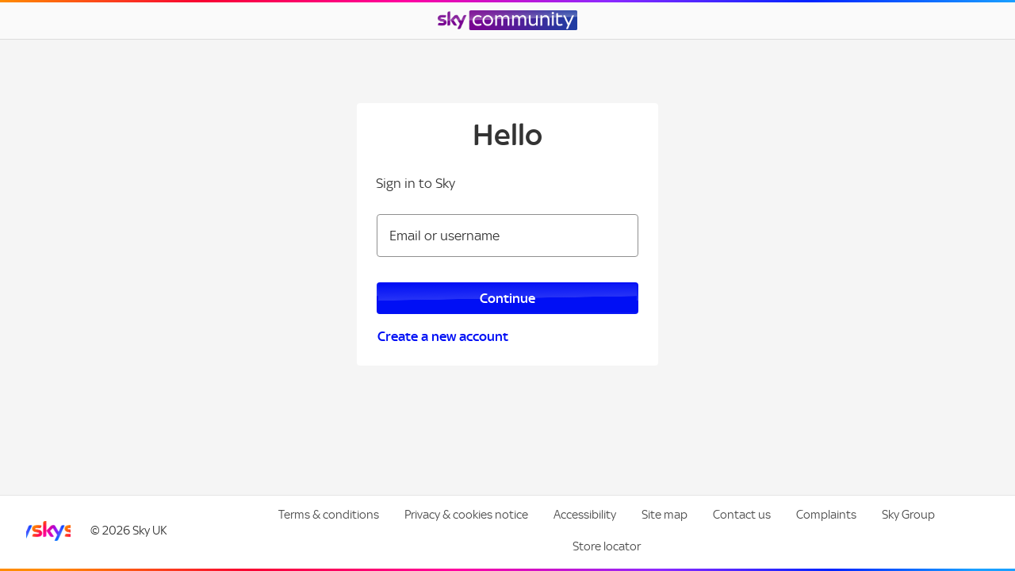

--- FILE ---
content_type: text/javascript
request_url: https://id.sky.com/assets/skycommunity-D2sbQ9jd.js
body_size: 12
content:
import"./index-84bzuWTf.js";import"./tm-Bf2kcCtn.js";function t(){import.meta.url,import("_").catch(()=>1),async function*(){}().next()}export{t as __vite_legacy_guard};


--- FILE ---
content_type: application/javascript; charset=UTF-8
request_url: https://uiapi.id.sky.com/assets/sky_common.js?seed=AMBXihqcAQAAiGpC1ZMvdmHu-66_9j72S-YTvRpbXC_DOoL_s6N79mK1uODY&R6JCduW09y--z=q
body_size: 185810
content:
(function Q(z,s,u,f){var xd={},xB={};var xU=ReferenceError,xW=TypeError,xZ=Object,xy=RegExp,xb=Number,xI=String,xL=Array,xc=xZ.bind,xP=xZ.call,xO=xP.bind(xc,xP),M=xZ.apply,xJ=xO(M),E=[].push,v=[].pop,B=[].slice,F=[].splice,C=[].join,K=[].map,r=xO(E),n=xO(B),e=xO(C),g=xO(K),d={}.hasOwnProperty,G=xO(d),k=JSON.stringify,D=xZ.getOwnPropertyDescriptor,xp=xZ.defineProperty,xQ=xI.fromCharCode,A=Math.min,xo=Math.floor,xm=xZ.create,J="".indexOf,T="".charAt,w=xO(J),xR=xO(T),xn=typeof Uint8Array==="function"?Uint8Array:xL;var a=[xU,xW,xZ,xy,xb,xI,xL,xc,xP,M,E,v,B,F,C,K,d,k,D,xp,xQ,A,xo,xm,J,T,xn];var S=["x2I","left","diU9\x2F101dPnPUA","x+jXFYXemyla6TSHw57ZH3Xi7RoD8HBU","kFVyrwBwew","umoKxH4URsObbaopGDNViJokbrn6I+vpFM9WmtE","6CxupgY2KA","SerWBqvStwl9vnCc","D6jB","3L6MTfqa1mkfpjHF0w","K1RQgTFsIaPLDskMPx4+rqsORIk","fVd6tQR0G7P0","LpOyc\x2FWk7UAkmVT8","RBAnuhAHMMn+XZNZUg","zpD8YobosA","uc\x2FYRqDJnxRnrQ","Q57hPIDYx0I04zrY9s+HWn3D5UNz8TAGmhiYfgEjEQ","S4+PE+ONy0kw9nf+wdOMVTe34yp4lw","\uD83D\uDCCA","PHRemiNbSun9f6lVAkw\x2F2\x2FxdZrD+bLqjHtUd8Q","put","\uD83C\uDFF4\uDB40\uDC67\uDB40\uDC62\uDB40\uDC65\uDB40\uDC6E\uDB40\uDC67\uDB40\uDC7F","set","global","YN\x2FzIofC8AhHxw","+tPFaNfymG0CiFPDu9uvJyW61E5IrmwF\x2FSOHf25rP9irJxHSt1ap5jDchKKSz4C6CMw","MkIfhTk2Wg","hER0pRJ6FLA","\uD83E\uDD58","J1YWm3IbQIM","IoGue9OSu0M","2OXOCYH7qA","error","Object","9KCgZ9ewr1kWwhH82cU","2Hd26AUkO\x2F71X54j","YSREhBRcEYmMPJ5BQVkWxJ1wZYjHOqjuEw","gaLlKIb9tS4v","IC9PizlQe52iUJlqYVdi\x2FaMLVI\x2F7NcqTN7Ym98mjv38v\x2FPQ","action","WgYmv1AeN46T","c2AtplsEaKPMVrELDWQ2nos","rPrdFK3PjhU","RXVAvjpTO4\x2FA","complete","TH8p6EMuX+q6Sd4","G76LF\x2FeE6xt1+nLl67+QUEuGrG470BZ2jlHoGE8CQ7LARSq3wTiD306w98an","Cw15riJDaMaQWadCbEg","SvfMDa\x2FZhAdc6XCLganOKh729D4Jv3Zc91+t","21ga1E8EXP3ZNLsKaiIPkfVuUay4Iw","K2UhsQ","M1RJjys","+b2DCMD3yBsk6F3WlvCsXg","VFJKgB5SI9ySOrkNYWFFyoVJQb3rFA","w9eZQaO2","GAApsgNSbPKGUdw","fsvSAbzZ","QLKMXf2MqUcFr2mNl6CcElGyrj4QoXhriBXFWBcGSYLGZFv9iGyu0lGhztOjvMXKPvVKrDdp2xtpTbITAu3IH6FM","2tTRHaTt1Ah6rE2esKKbBQ7n","object","writable","0g4pq0BYX6ORSdVYL1UJ7MEh","cmAC02QXGYH7LfMGEhJVjbIdLKepJOLOTtdMu9nCkAgM1tFoHbcZZ819NlgrExZutyE","Hq\x2FZC6Dxmw8","hIHpXILYi1gg0xGK","adPEAKLD","3e7bLrbMgTI","G5aSUumBlSAWmGj4gcimHiup+WdGtio2+kqbWFBsJ+fjDVjKwTzs","NHljrRBmbIDjUIJAfylwv+Q","uNmXRO6fvkJ2tWuEvq6aBWX4","8wca\x2FX0SFw","2mddwyxdOw","ccyWRPi75g","xcTXGL3Nug51tA","QY+scQ","Z73tQKTv","8kEC","0P+5O9yvzDlj3hGissmkKjvfjl54jhtGhjvDcz1pJ8zhMHo","dRg1oH0XFevvBt8V","KldHxHsKbuw","HZPgJLbZ1Vs97T3u88yTVW\x2FQ","03I46Wo0ZQ","6KeZAcmbslZSrGg","xU07\x2FFB3V\x2FyLYA","3o7SdKO10g","TDwV0HQVJs+4PfwcCigJgcMIIKOGIg","O05QxGwt","\x2F2k6+FcxS+3lGQ","HT4x510","+m13oCFLM4X+bpo0bz5s","MK4","P93CfMWZiA","lhQ\x2F8Bs","jD8Z5Wg","ytysaOA","fR9VzjY","N7WCO\x2F2V1DlR+0vU0A","UdStdce5sCFwi0evs5y7IBfxlhcDjEs","bLiMb\x2FqFuWwjug","interactive","f+KBBc2RwH8","j2RBk39hTg","Vbii","kZOLRe+4nWE","dlZioyNpK5H0VJ82WQ","Infinity","gmRQnz5bCpLoIqtLYVE","b6XUSJDRly8Zq2na1+qRcWY","filename","01lvizJwL4OYffxX","decodeURIComponent","KDZ9rhVrIZCkT8hvN0p\x2F8JkZEcfZVI2iaIxj8ujE3mgg6qQsIQ","7gA","sf25LNqi4XBa2h7c","WujeeY\x2Fq7w","File","XqP9K5k","TfeBVOKWi0ZS","VJfGUf\x2FiyBwK4Xfz8cSSXVD1sWpl+2Afkh\x2FGBlEMSg","bn1yowt5SM7AOORH","gSFDmiNKD4uNJPR2VmsL14xrJ+Ova6CzXZEDwpOOnkQbsJNfB+ZFEckPB0RqSA856zGCevj3Iom6mmGS+HwSxD2f4fbtumY","PHAHxGAVPce7V69c","qUFdliE","5BYG12EPHP3yZ+1gXgkN\x2FOg7V6CoKITDQoVzlcW3pg0ZxdA","getElementById","RK+8edCv+R1bjkKWvqXhPlrLzUQWggcVgjXdTT8","ee3dWOOroThzlDys5ZnO","aH0T20Q5EY\x2F9McAlDQ","K6mpfuab1H0S2w","RW4DnHcJC5b3H+U4ASEHj\x2FFhKuObJv\x2FTV49By4qFmgVB4alXXbwtR6YWQylUTEpYrC7UXO\x2FiMJuQmiWc5zNWmw6v8qi0wGgh51mgRc5dlM2gkQ","JV0cyDshH5\x2F9LrJ1fjEMi+xkN7+BWrXQVeJ2kMg","S46hXMu49GxOlyPJ","X7LAAKzGhjQYvjzji9uASji35nNIpSQ13B6DUUFvP8G3FE3dn2+\x2Fv1Oi+ors67D+aLke+Wt3jGQCA7RyPqWNRMBvKDAz","3ZuXQfiZlVlgtmg","I0prhBRyNIs","ZC5s+hR0OQ","RTodzmQAH77hQ78","abs","OPR","mTQ891Yoc8Of","E8LR","SISJQeOYkQ067C6Q0sCPXG79qydG","nodeName","VK2pbdC0wBMQw1k","iFw","wVg9rVg\x2Fe9DRU4E","HtXbA4DYjhUxvyM","cpjTRKPdyzkeoTD80OiOfGuzoQ","21","WnQHrENz","w9nAZZuv6Q","gvOcQsuhkgR7slmqlZzUFg","XDUZgnsCX92sVuVyV3kKyLA8aZX\x2FMbWDANYW","YANIzWxrMI8","tcW1etu3\x2FmJ5yEqb+g","k0hXhT5zSarwJ\x2FcIOw","RIOeIpqvxyNZ","UJuPXPmD5R17\x2F239oL2VG1OItnA11R54","Efg","5TMqukw9Ib2\x2FNQ","OOePCNCaxA","Fm5E0XwVWY6gfu1eXQ","initCustomEvent","elpr60BFdoDvBw","DOMContentLoaded","fireEvent","1Q0X2HocXtHvaPYhNRYX1pcz","\uD83C\uDF0C","J0ZTiGx1Hs35Lr1DcjhSjbFqaK7UePqMF4FL+MCBy0Q","KRt3qxcnI7SoEoIMJw","1G9r4FE9CuXnSA","submit","pb\x2FJGYX6jVcroQ","YCtPnC4ABo\x2FtON4+VgxBhagye\x2Fk","JFlC3SFdTNXCWf84DyYblsQnMO+AOf\x2FZW7oHi5\x2FEzFEGopwRR7wjQLoPdm9ZQFVYpiLhGvXuK4SQkCmpoXMW","ikQK33ELdvHPTdMPNCtygZse","\x2FoTQGrfTghYXq2K5","map","eSVXtQgsLazCDN5ZZQ","7Mi3et20qgo00HKw5cs","ZC8r61A4a92HUo9POmwi5adbU9HnD4OXa7gcv\x2FHJn3cGvvpnAIENCfUSTSBARloU","wtfMU6\x2FTjQF5pCy2gprOCmXtq2Uy1iBink6BT2oFXJTcV2HGyyylzVXXgMn\x2FyIr0aulCvW06+mcgFqhdEbLUDq5UJR9raLSFL9Mbi1z+XB9lZ3oejA","\uD83E\uDDAA","fvT5O5f3tg","VvbiM5Pi\x2F2Nvylaou4ayJhK0iAMEgk1j2jD2FnJlLqW2Z3rPsRqNgHPUkvmHuqrDVsB4miVdpHQBLNQcCJqzP+o1I08ER53PU+Iu7GyoLCUKUVdO","iJ6GAPqaoEdQu2a1mvmwUiGg7j1uqhF3nA","kVJWhzJqdvDYTN0qKBUwl5Q\x2FGoGQN9\x2FoWA","IyhutRN9V6GcV9tAe0J\x2F6ok","ydzqHZr2oCY","C4ilLNe9zQ","o8yzUKX+\x2FkU1p0HS","IWBr+lFZGsc","79bGD7De","6IHma5XjsQ0rj0rF5dyiQ0Od2ytg0Qkn","bO3gYNOBjxo","A7+wTN74rn04j0CvrIA","DWAn908sOcLwF4gu","4VRovw","\x2F2l\x2F","7P70J4\x2FXqQ","querySelector","altm81ZDELfd","Iko58xk3fb\x2F6","6umy","vKaMA\x2FKE9xU","ttWgTw","\x2FRg","v6\x2FyJoTeggscrlyv","8zEmxG4xQcSDIKtdbEBRw4VlSMzOHA","\uD83E\uDD9A","3Zv5KJ\x2FsqDUxlgTr+OmvfEXblVJE2gcytS2mSixyNOqta3SashvfwzC7j6PQ1beSFpgyy0pA9ChfO85TE5a9f7J\x2FeRhWBN6gTqJ2pgO1fHlURk1UsX0xCX4V9rvjASQF97o","Array","o\x2FerPse36Sh68Az08oz9KUiAkQxxyG0xqXG4eg","NWpU2St6NA","target","+gM2","empty","EM7zZo\x2FzyHRI0hT948C3VXCDgEx1wAEo","D7DgSrk","hwUNw3UPRNfme+szHgkD","\uD83D\uDDFA\uFE0F","Km44uUArGK\x2FPXJwfAg","Nen9LIz9qjNu0UOutJKlMGuSoxQ\x2F01xfumiQOXQ7YLb\x2FDgGW9CaftCPn6ea91Pz4C45hg04W3yMODKNzIsWMDptnPgMHdN\x2FgRqc3sBO\x2FeGNNAg5o+EkWBjIagKHyHBoUx94ptr8kIME","Ln8cz2QY","P8WXW\x2FSD0Vtu62iDkYfWLTyj4C8LsmlLyFzuJFENQw","rNi+b86iokc+2BSUvPDuMFfGoVFkl2E9t3uRajlKU\x2FP9fGmnow","Node","dWZGiiBW","defineProperty","8CkEnnsUNs8","XoWzPNy8y1ZTwUrP1w","sB9xpRg","X3E7\x2FkIsEqU","s+KzIsI","ICQp\x2FkYvIA","Image","a0E","fEQm81oVEZDuMvEGJV1PgKAbNs4","psKvKrmUxWB87SmMgQ","7QBrvwcEJabFDQ","c6WrZPeq\x2FhtjtwXny4SyCAe4\x2FlcG","9jpW1ClRCoWQI+B+Q0MI6e8qZ7TMfbaAHJE","JgxemXA","K7irB7GE90F7","getItem","9","LvaCBvG9yQ","A6qWI8Kt3kI7lV4","ecLLGYg","className","width","9Q8t3Q","dQcy7EcBdbmXGod3","LExT1iJfOtb8Mw","Intl","Vs2MSPTf03I+9yv6hd6SXWrtrCMe7nlRnhSGAw","SubmitEvent","\uD83D\uDCF8","capture","97WGQu2c","MomXNIusy3tDyAPT","N20uhQ","getEntriesByName","9dr\x2FPITTsgQv1EM","reduce","i5Cx","Date","gbk","Tw01wG0USpPvJvU","","Xs0","ka25aMi5qTMtokHk9fKTODHQ1RB3kQYb3nK+fnNnOMvhIDX88BeJuiv1p+LE37OUC4op0H4AjSAKY4B9V4GfL404UEdDMJukVKw65Rn\x2FOyEbEgAd9j8FTmYS7LX6PEwVr+dSs7JnX+78rpsHNGZ4CIPgmlTfUcGlZIqPelYE0lG2\x2F6A","ulxJiyRSPMbpLaA+GwxVmuRxMO+iR77lD49OgOKZ2R1DlO9TCLhIRoJdAE97RQdn","WK\x2FzMo\x2FbwT0Y9xPx2cf0dg","RHVBpidfHo2l","\uD83E\uDDED","parentNode","VHEB1nkQR\x2FSGf\x2F0pSgtQg6Z2Fe6IYsE","q+w","z\x2FzaZZjFlXkfjxOcjNw","fbKUAeeo6nBH6Dk","262rNdPlwCgvi0Xk","7igu+1E\x2FQ6bJPw","ZT4","1xQQwGAHXqvpCbY","pPjqKIfrrjVQmU+qhJOiNQw","hFAXzW0","5R869lgja5TrL5dfVjQpgKk6f9iZ","m3lJkTVFG63cdvY","+M3bEq0","Proxy","eL0","round","firstChild","x4TCVenT0wl2oCLz36PrQFf+7AdWqnVo","performance","5UNtuQ","UNDEFINED","yS8rtHE9dPOARsM","Y7zzYZbHyyce0Rnm18b1fQ","f52eEuipiQ","XMzTC7vi6U1U01Gqtg","OnUO","ssfIX6E","input","\uD83D\uDC33","documentMode","+MHBBrXbwlo","BLW6KJ\x2FZhBslyBPPzfGi","z39w9h18bg","open","qFRy9BsCD9nVHYYOaRxcv4k","zoT4Np34kQ","MUwNnTtA","xb28KZ2Uvnx\x2F0gPP","yZ\x2F5dYLkog","any","value","iD0","uXsan3cfTtjMdrNB","IIiXTeeU8Alf4GjuuKiW","PJ\x2FuLIzrpTsnzQeXrbT\x2FKHDJjwMu3VYYq3jAJSUqb\x2FfqZSbcskPc+Xjhuu2IhP\x2F2F4BxjA9Jm0VkSKITHOqudYFqMQ","\x2FqudU++Thl9m9mo","sTY","FlsNgw","TrKvKA","Int8Array","SMzte5OEtnhdkjGy","+x9SiDtWcLKnbA","S9OFSeaOzm5aqCY","6JiJX\x2FS02A","mx94qjd4bba3Ew","pM\x2F5J4f3u3ZHkUyo8J3pMw6BwARx3V4z\x2FCjlE2U\x2FbOP3ZA","KHUHlX8LSZbqRrN1DyMOh\x2F9\x2FeqyXPfGPFNZoltfZsko","DYiMW\x2FuSyDY","KaadTcmNmlNk4nM","rno","VG9+7FMeRfjPFdAZ","RbymZNGK9A","appendChild","FRhpoBV0eg","lPDjOZfh8ClSuTA","rPvVE7TL32dK+Cmj56jfeFs","e7C0Jtut\x2FD04pA2csNrrbT7b3E09xxZ29QuoOjBvHuCpBSE","vIyxYs6y614chF\x2FitMDyeiHSg0JR2Q0n+A3bO29PXuntJw","jvr+J4H0yg4M0R\x2FH6as","0o+MSuKW5VEAsSzd","TbW8e8Sv9UdT216Fq66y","k8+OWqmz0FNS9DLQtpnbMTj9tyQ2o3BPylOPMF8WWJ\x2FhGxzUi2Tn7Q","getPrototypeOf","rdjHWr\x2Fm+B8A6jrh26nVFXvlum86600txx4","getOwnPropertyDescriptor","c6eRV+Cc4WUp9TfT","N2h2uANyIc+laQ","Ie\x2FSSrjNpUIctSurluTJAgPp4DdkhUwj0SCxSRxMBg","C8iZXM2NyEhKsA","\uD83D\uDC3B\u200D\u2744\uFE0F","E\x2FKtUfDB9Vkr4T4","rUEs6VIoTMc","UJu4KO7X7zMB","\x2F7qiPdWx6TUviBKUucn+eQ","eOqB","6gIWx2cWQdiqfq5KXnJH3uxuPfnfMqOdE4YN6IXSlgQWhIxgW\x2FZEK5oaKTg4fx8xuDmcb+zzWoD2oCb3vDAW1BDW2bq46g","cos","RT4bjTAxT\x2FiSVpJ0QGg79cEV","BApM0WIQU9afAOc","UfPZHrbalSdC\x2FT2d2KqaNk+86zwv","vO2iccCkvXNg0A","8dv0OJ7x6RIAnxuErOzWJk7EhANzmk9N9S+4eGs0eg","r1d5jAJRMMjhcg","TRZCgTVEJ7M","nodeType","SJKtaeba5jgExQ","qf+yZIy93Do","RangeError","twZHmRBP","\uD83C\uDF1E","TZXyeJb15kEGoQnV+w","OGxUhCNGVO39aKI1Yite","pz0SxWcq","aWJTxDBdB9vtOKJGR3MEwbMnOv\x2FEJrP9GZ0h1I7UmBcL29R7S682FKAOWAFyNA0VyWSHKeO0JqWtnnmc0T8PxzHfhv7g","MVRJ1XZGE478JuJ1","zk5E7ksMD+eLE94","ktCyY9SnkXtPlk6gp5CiKk7fj1E94gp+5Gr9NhRlf6LtJyXksFqZnzyysQ","umJ3oAx2IInTd+8uNg0lseETOA","nFdMgTtZDfrRG+RvVRB1zP9tc\x2FKQd\x2F6wY8keqtfopHI","Czc\x2FtGciK+OXE7kDc2g+5pAzCN\x2FcNMrZ","O3Rm4jY","pPvzPoX8pU8Y5Rui+q\x2F5e0Xo","mQR\x2FzQ","2QUbwXQR","riMJ+FwPVvc","2rE","pmMn4VItfMb7ZrlXcmgn5Q","SHgyrAcRI8P5EYQd","OnYQk3QGBJXpR+o3Di4IgP5uJeyTM\x2FKOVA","all","lPz6K6zluAF2iE2D4Ln6G0\x2FflxYj","KpnVTa\x2F6kBM1u0U","LHZ37wptRKe9dZFdcwVpotZQGg","K+OXQ+eQ9xpC3i6\x2FgKyHCQ","status","I18RkSgpYtvJ","CMu6f8642ABuzQKBpK\x2FeDRnOu1MysxdQ","\uD83C\uDF9D","mr3zI5X\x2FjQU8xEml","E5uzP8e4+iNP7kw","BAACwQ","Fgw","QVxZiDFJF+\x2FxJQ","PG1DhTJiAKi1","description","TextEncoder","4Dos61kzOoSoO8dcDlYlkaUgZ8PbJL25ZMM\x2FwsX+r3NshMxBU6Q","ibGvMYnM3w","+OHTGLXdmCcc837r","G2g","14WUU7i9hQgBvkC6uejWWg","donsL4ntiSMjgQ0","hZeLNZY","n8\x2FVQODiiUh6uy\x2Fito3XEi7\x2FmHckoi5i9nnaVBNTGIfUaQ\x2FLxyywkQ","\uD83E\uDEDC\u200D","l5HJTe\x2FstxcT","gAg1nl9FRQ","9vqmOd2T\x2FnQ","CSS","GD4J3TkhDIicPPwhJGJY2I12eefOEeGODYNkhNzRgVYe7sc","zKWQb5qQuys6qVaI","create","xiUno3cXb7\x2Fl","0Ags6BAJf\x2FaYQ4cQQX814w","HEQSzQ","YJG\x2FacE","37+ZVfWC4GFMri+4xA","uxhfyCtEDdWVM+8GET5Tubhwd7yOa\x2FmFEtRghMKf2EBz0Jk7CuVmWeJDGVd\x2FOQ","iframe","unescape","6tqFXfyt2Ackrg","Uint32Array","filter","v\x2Fc","2oC9Zsix8TkXnlTBv\x2FSwOQA","a7GKAfPxxBkT4Cg","bxt08Vo","aqvVHYPQ","L9LxPpTyljluwg","Symbol","frvEW5X8mAAJpA","CjgU3C8iQ5O\x2FJawnLWwbzOU4LfqBaaLTRcIfpJTejg","\u202EaTlMTOetF\u202D","3khGmDRT","W9iz","h\x2Fr\x2FLouHpVEr6lk","q9irJsiq+UFmwwo","2w0ExH8UFaGh","bVkW1nYH","tSo\x2Fhi4HaaqQ","JSON","J5uNQcCE","Flgmp1sGJa7Sav4NJRg","GG8K2XMiE8Xodg","vtqKSeCU2w","7lF870xUbr2lA9UOEmlVrqgrEue4","icmwOeC6+GJg1xmzuQ","\uD83D\uDEB5","ehZOshg+L73CGNtaej9W3g","bind","ud3FDLH84mVagUbrtrM","fDQb1HAdTg","XMLHttpRequest","85i7AvaN5EICmWm87vHJWFDp3H1d","^http(s)?:\\\x2F\\\x2F","e7GFRPWPk0d943bDiIWpSmKr+nQB\x2FQ","AwlP33Vd","4iktv0I0Zb60a8Ieak959aFSC8vrT82+c4o2rw","SJSkZcKn\x2F0ZJkhmd9rqLehSOgBgixgBF7g","u6fSK4Tp3E0j6w","mixm8S10LPSsA94","zBwm4GkxZdfqBdg","XKK2Ycqg5DMG2UQ","lenoIID7","aghquwx\x2FO6aiBZR+fmA07aNPS4X4A4mZeacn9uPloWw0uKFqL8UOae8zL21eQy0z3hCiQtnVH7+U9g\x2Fv2AM4+hSwwMXal048wDrlN54s\[base64]\x2F9bqkf4hf8QGCm1OtdHgBGmNiXPaskox3fEoM8ymCJJACMqXSAJNWT5nNbWhpWQ0dAr\x2FDZl06V1w2Da\x2FK\x2F9a+0vR16MJ86WoNW1+CeR6GvtRKXCuekERk3nnWI8WerkvWT\x2FhV4lHFBCa1A6bimfPJl2UXnvKEL59xNZyhYHl1pnHj7N9zxcgkomKFBx\x2FldF3M7vssDy8s8sTCrQVLLNzTOKi9OEdsPKY7HDs0oAMjL5nM9Vl1M4gwcda2eEut+vPUME9iVCb1Fb9dOiY+MeT\x2Fv9apypOxNP070SD17sw\x2FAnHYA72B4MbKs9QmUVUL9SB65fy3SNgq2QF8RH9Lb1QT\x2FpumXRQLbHoySh6Hsms5ssePKhvkw9URmF42UWNhBNGVyn2sFJurMupXOH\x2FAW1mZmkERfLrL7dhQsWXrzE8FOo4aqMPP3n8e\x2FdnfinRuyffL49d8dOyrq0hpyD1kNmzEx8lvbgBu2xIHHx9nKQQWA6Fl3abX+A0O1xPNNLSjGz4W+6HYPgU\x2FK5EqKUkjoLNH7hDvlj2XwuE6F4f9K3td07ayxytMFTH9\x2FpkmxOp8HLYt4OVjegDWDZ5VEc669dvW3zjjRR00y010AbS5I1bmsiwhXfk7g2niNZXVqFXNyuCepNm10\x2Fw1\x2FQmAQ\x2F1VjGtZ0FiU04deQYVNecnM4+WDaRHGdJzWNOstLI9RUtTlkb7v\x2FCQdU9KouLMrHD0KILhQ\x2FQDdf2CZnXPle30J3ELYfrs8K0iX+Ta+16OPO+h8VdEUQvTuC6J\x2FA\x2Fy+II4niOdqhALoDPQX5HP1N69XlkLNDevIIFEzOnMOaKXcm0ZBocOH\x2Fe5aTSbBi+PrEhLtEXhhCRdb202NReZDhNMDyGSIZ41SMT0pohE4Q34bjK9vP9Epg4fK9SqG45PeWVTD\x2FazX78B+FbzitBlNE3VA29KmpI1uuU38bRQo5xERClDMaIgPOtBNgomq1cFpmDaqx\x2FltkcGylwZL8kwMgTaznMhGoheQplRXKNkgDGWG9MXBGJkBR73lpXCQ3QlX+hMGW1f33j6+qYaR1lEfrQqM8Ow0FmwOG9Cbo3XizM91eX44txBJ+COD+8LOYz1SmFIgI\x2FB87MHxrpK9Nptf+XH1JHeU+nmlIdm0+FPHOkQmOpJFS6mVTKX8ZaE6MmR1kt0LsMVtTQ3pAlKsWc5Y0H8Z7aC2f9RLaR87\x2F7LQNAZ3YP7WKcURZAb81znhiPsEtQXZOLg7oggdRNf8Am0hT9M8V6eUgZRARpCVZD3hHoFVQt\x2FizvTI4aPB4ipOD262dGfNRTIkajqanaPsq63AZQt\x2F12QW9+NqJq9Unv9Wvlz+JnUQ4rrL0M1LGHG6kRsEaC4jbBPxKaZgOqYyGswr6i7niNWwgpj91wAKcqh4p63BPi3kpbIg1+0F6A4d67puV\x2FjkPt3mkL3+5LXshQJpjICwSTbcGXMY2LA1Th\x2FThhCCMYY0UMU5lH115Z6gqjtFWoiIlU8paTiVZMmn2J8IsbrIauBD1q8Rs11XeoIBwPDbj2f6nTT1F33lBi6l5ZjbqNU4j\x2FsQcoh+ar83SLUaEnuV5mJ9jqCwj3aB0CKTUb10yVbahSyXEg048KzdLRFCPnaBzJGavNLPu84p+9MIAcHVkUXo9tqXey7Ewz4fAJyL2oukpVkxr3WQ\x2FNX+kfOep3J3fdkaUrT7Y9MfjHfw5ynbch1llrHs5OvUuv5U9rusBejRJ8zDzcyFwcNWMNXyy4+vocz6ZHH7ppBR64F\x2FB7UqwIB1YIXqJorWcsnHAlKX0rVej4w\x2FHH1oKxRz0UQvTk0Tk5If1Rid1mOga2e6juGds+OEMTGVzfl+x2YaJqlBudnBVsTwgwaPDz\x2F+IV+sqUj\x2FUbjtHRuYQmdjioq+LETJGLR4MCRFJtffgLQW8TiqFGdeD\x2FDS90tl+7Qd9hs3LoOjpCAmL030gceEK4PlCG2esCmo+6ZfWmBSwo965ggoPOHasdmMfR3gIQvGLKji9Rus1HkNHRja9ZSSmPZgFznEsZSsa2Z+hPwT5m9iWQi\x2FAo2Vo5ymLw5cIHZyt9rnDyGaK6LXPiJTN3ICcETINVLIBOfH5sVzH2fxt\x2FjYznp74Bm7HvpNoKDMYKHc+5RBXZvtYB1bOuFVvbSfwoWmpuXLgSYzo4wZ1dpGfENNOWk7YyRuK\x2FF2kwUYQxa81CUfszolX6\x2F6erxPpNn\x2FJJdFAp8mpepCbzbtwN\x2Fe6wlk+vgsjXo+nN1+kEEbTtU+me9K24FMnonsI+LY\x2FcCcsbl+qb47geMUz0QUmobmbrPW6m6uOuoZLipnpW62tfBcVP5kAzH8XQoJDhKBFqhDReDeXRYnrk6Xd8jMoMtkLTgDTGz8XHnsgBPvjRQJ9Uf7Z1omfdulzrZImtC4XqQJFipQrYg8TU4UdTt3FYX7dK9l2X4JGKxT87+EckntZS5hoLrWM\x2FQoFyylXxP2ggOIVVkmGLeXyhjLWzNNMWfLjGB0C0ZtjsszvWDldE3kl4sDREUQLjc0e9hed\x2F02\x2Fxy4Oxu0oUF3kZea39rmom5e\x2FNHD\x2FlltBVtVcbUerMi2z4zdJNXBVjaaXF+30f3WyEoIaE74qCAJXQfH4VnNAaXqZ\x2FOadaLukrashTS+Qa08JgVHwxH2qs1vaNrNLM\x2FTQzfSK+dshuKgEEQvHzQJlVqQteVejFaYVt8th4K9Uc+bRItdQXSS4u3bzTQTlgrBg0l\x2FmfKkaVXq59zKVNxEjLJlH3dE8a0yRfOpm+yywvchyV56OX9+aOUPBSsAsyyUEGy64oO4qX3hbUHYIzoVQco0dZZHZxd0\x2FELXlzyN9RiFrXaUu3s0q8ZhjjTL\x2FE8dDZHOa5+cBI+\x2Fyt361aCWz8glPNdkNR4khbiLtxCa1IRr7TS3GDAhm\x2FxJF4b5YG0VhpIB30KxqUYUt989\x2Fqi52pLCr5Sksd8e1rLJ1gMJ2M","CustomEvent","ZU9vyy4","ACYSiylmbPOjfvBjOW8G0+JvduDu","vcTuXJj+izgqryaS0w","VCA57kUhOfzTC9YaNX0F6akTHdDwCOzv","uxFyux0","ZZibUuu9mUMg9yTA4+jBSX6+","DaeRQrC73n8e30i26Q","DLH8Mpv17gM","n9naFL7Q2Spy9Qnp8g","\x2FVp0kx1vc4U","dqnHGbT2szchpCXf3+mTfQCe8ShuhwQx7GrxIFw8K7vmC2zTm1O8+W2LjNL67KKfYYN07A4MkhRFY6BLYQ","\x2FWsC30I3AJj5N8A","vLrYCb7Nw1sh9yncyMiPUW7U9X1KvzYfoVaNZRQeU9mNCUDinia1zk6r5orJh9W+ILsM4VQuwg98UJohc+bIWZFGRTR5O6b0","WAMP1W41doDNGbxvbyEXpq8HXPOj","XzkD1GAmYYOnGsRpIWA0rZQ","catch","Ij0KwmpUENG1ab9lKFAOm70gS74","8S8","tuaDFOWTlzZ8","now","hMulOsWjp3B8sk3JsqL9JmqQ2y0Z10MB2S30OyY7","nlMx7TkJAoo","OAo","self","Cm4EzHM","RMP5LJ3ruwRe","uWxisQQwd7PNXYp8e1ll6qE","wtnwP536qgY","qwt4uBQ+dpw","+q2Dcu+Xll5t4mY","443","SrGmc92\x2F3AgK1Fjb6+mkZnTH7QJv43lP9w","aEYw4XA0JoK+QeQSaHsw85UvWM3YSenAH7Ff","RegExp","Edg","B935NY34uTd0gk+1vp2\x2FWibK1QAqmkZj0jWBSw","CXghpkIneLHpfPURNw0","N1Jjuhlvd9\x2FKU5h\x2FJXo","N3AejVESTs7SfKAfAQ1EsKtoJA","PdrFDobvrCY7s2+n+97U","documentElement","head","XUQ572EbANzwAcYw","gvT5NIG1","b5jiOJXr5gw8llqk9\x2FOrcESegw","MGQ\x2FyQEE","JjVRkhc","[base64]","gTEs5FkCKM4","8wVU3jpdGLiRON9xSQ","qXBN1y80N\x2FvwKaU","XcXEWaWr32JopCmB","NoC9N97A","type","0872O5fmrm4","pyYYxWQUCrCaM4VT","4qvAPIyl3g","IIyDX+iM32Z76WC8lIqPRi+18j1P9CZQxQ","^[\\x20-\\x7E]$","i05fkzlvXg","onload","3zMruRNIApyVQpdCT34y","j8\x2F+ZZno","gB0KwHggVsWZJb1cQEBBwp9mT+DbAaC5ZrpExYD5lEQLwuRTAutNXqdgMzBJBgAO7nqYTK\x2FiIdiMgHuNpgV2\x2F3eN1OntnlM2q1zTXOdBiaC074O+GY7z9rH5fk4I\x2FcnNFBrr","95g","AkUe","IYeLS\x2FCtljhV5Q","call","d0YQ3F0RW9XG","ZQwbhg","JcWOB9w","Blob","sR0K0UEY","rtPAA4DMiA","X4qvfJ2O7VEn9WKf186BTz+572xUnzADkh8","sOm8eYeb5SdYngCbi4e2OlzSkVd2+RA8og","vOT\x2Fa5\x2Fv2ippwi\x2FR\x2Fw","9hxX1itLA8WuDPEECl4ByYJge+GNPLXLU41SkA","DmMF\x2FGYCRw","Nv2OQOeG","OyQDkWMYbrm+a9hBQShW1uplYw","encodeURIComponent","SSZ0+EYyMey3L9A","o2hCoixrLbqH","k6rScLz08xtpiA","q+XkdYDz72k","([0-9]{1,3}(\\.[0-9]{1,3}){3}|[a-f0-9]{1,4}(:[a-f0-9]{1,4}){7})","URL","O1JkqQ50ZeCZJsNjJDc","sOz6dIPv1z8owyzZ9obAPX7Ung","SBtWhQxqQtWzYQ","jkpsoRJzMr7o","WoeKV\x2F2TwT4q8y\x2Fkh8A","61oEx34eew","Y4rCVrrTjRADq2S97N2caiWB\x2FDpB4CY","onerror","top","ReX8I5M","Reflect","\x2F9vmPIb9pQ","vHJu5BZxNZ7XKtE0Mg","4fSqP9w","gbCJBrqz4F84\x2FzP36suQVmmn+2Fyx20u0gzRSywFGpTJVyubyWfvhE3byZb3gNuof6805ylgq0NqV\x2F4bTf3aTdoUakQ2KfDe","aHcY1HAKEqnhPPMvBgB7kQ","vWB\x2FpxN8OJXIFP0XaDlmqQ","\x2FYDIVaXfjFAmtQ7zy+vN","JjEw5Ut4eMqcT4QNJnkqv5cJYJ24UOL8TMk5mNL6vFV4joNd","indexedDB","Xo\x2Fobb\x2F6vDQpiw","YMuufbOWjw1hqw","zgozrEc0frbLfd5ySz8P","+M2obdOu6ws7nRvH4\x2FCxdAOFmB5D3Vpd12aPWCoGR9a9aUalk2bB0kTJk4HI4c2BANRhlGBE8BouZc8XFNvl","Mi9NiR93WdumaYBQQkI","UIEvent","bVIRuVUbRaq2Tp0aHUExk+NqTN3naPOZb6FW7vPnpnVwsdhcGYAiPrNKWXg","src","6x4\x2F5w","XRMq\x2F3UtMA","6rGRD\x2FOS0Ski","bfK7dfON+jI","TpU","ozQ170MhNQ","AS5ExCNYXNq3GIR\x2FXHtU7KA3SbjaY6zH","UY62dcW\x2FszYVg1G9\x2FLXzOBi9ikkajllo4Tn9GW5oPA","4xM9","t8eTCe+b","ACVEkTRfMe+fIeZ7UmI","9wIq+kYwZd79FpgCYT8","number","I78","2a3n","52RxpA40ar0","cAQVw2oTb53l","charAt","ad4c6a3bd7f1da93","HmNs0hQlI\x2FzqSg","wxc\x2F5gMRIeSOH5BkV288+IQTHJf7CobiZvghrLC4mT0","[xX][nN]--","XzkHwHUObPyFNQ","H7iCEg","TnBHk3dvH5jvOrpVJRFJjPZxMKSLbfTAWd0CjZGYzQ5c1Y5QBOEvJYRFQVspNEBq4WPRdaytRpigxSs","enumerable","JcT4YoyIuGFVmxWp5JvXMw7yhFxzyV8Xym+bATB3L\x2FioMweJ8HqItxfhtOua5\x2F+tHNskngwXznZfJ6wicojgLOJ4IQ","KvL2Ltjq7gouqQ","h+X8NpTm4w","sort","3K6md9Cr","tXFQ0SJWFvCjArgRJV96uqE","2ENQlTxDFfG3Yq9yRUkCwY96O6f0Y+X4c592","done","PksExHEKLeTpO\x2FgeGjkYmvw","1EYElXUiQ43qYg","O8DEDbr+lSVz","TNDaArjN","Op6XRe0","fromCharCode","rfWhNum\x2F6kds2BvmmJfjHg","2Z31Oozn\x2F0kvxwvg6w","bTZrvA9rLYq7G5h5M3Qm75MZet\x2FhO8KIeQ","FyFPiBlFKg","VxFy9wBXIrGuC9l6YGog3A","ZCAZ1CApH5uUKA","S\x2FraVLPB\x2FU5\x2FzzrI2++FYUU","AOI","T4+KX+E","Mz0T70s","Uk5W1Gd6F8z4CKt9IxBDt7BlDOim","t8HVGaA","ksrnTJQ","1hc2jmlTAg","sixwpwt8KP2aVJtaaw","bubbles","Float64Array","hidden","bvndCf7+v1FY+yni","WmRIyDA","BwwH13UTFvXtIfgkHVIY254tFfLYJ9LZbQ","J1Rv8m0WAorIDJQ","nlIrp3Y4faP6","match","gZE","getOwnPropertyNames","K7WZWNC97VgL4y0","E\x2FLLGo2Eyw","JzUJkmUffpKyfepRRildx+Fob6uAcfC0TJ8mmMCBxg","XAIWx2cWQdiqfrRUT0ASxopsSPzCPoa\x2FDs4PwsvQi14P0KJ9HuMpFMdPRFIkOyhT\x2Firad+KvVYGj5EiZyS5epWaW2PjrsWlB6w","setAttribute","Zgw2qEc","EWMB0XccVsWGd+gjXQ9Hn5BnH\x2FmMYME","YjUy9UkhCsmTTg","DGF65RlldP7wUp8BMitF\x2FvwfCenLX9bcYqMkvb+h+CBj2aUycZIAf7NBMDMfKUowkED2XYaRCLKEqEi\x2FmkxgikTikJKFyRoD3mO\x2FIvZ2m+Tf2sSlOsyN3+bDMC95nJmeKRHkIzCW1TBkeRuolfqQ7xNrK5g","children","7yALkGA","iLn3bcLVvykijRSLyvOuYGve1BBQ0xA45HI","OSk6vBAuLvLsb5xJayg","xtW2ZMynsih6iVk","Hiot+nEzbw","uFgX3GMXR833cQ","join","Function","u8ylb9S9\x2Fw","WaLlY5w","Element","XyNSkT89CLyXLYowCFQ","5xRAvgkwILnNDQ","I0c5t1coeOHpUIYEOg","FFRpuhZqM4bEXJk1aipsqctXQpe5R97qJOxwuLWUizB9ov05NIcXA65uUGofG0cPz1vyHIXPaJvFtFaZyB9rtSithIeCwAZmxXm7E8Vq","HpXHVK\x2FXkDImmV\x2FxysmrdGOz7Q","Ek1j5Q","IKSCWOatpg","yBkyulYLUOr6VZRK","tZuNS\x2FiWgAAYsHXD3ce0HQP\x2F\x2FDhluCs49kc","VERu2QZwB+vW","gQEG32UDF\x2FH5ZcxgSxgA","eZnMSrTAlEc8lxn32vjP","sceUWOOhvFtjsWiRt6eTDGzx","configurable","wDcR1mgzdMWFerVMACYXmQ","iaHFPaDx3RY","Vxwf0XxaMw","NK2JTcqU","vX8FjEEkIZ6eKeQLISNeqLt1Y4CJMtv+Qok","C8X0Nofmhw","op3HFd0","o\x2FaEROiCwnBc+m+6yJ\x2FCEHzsjW0W+lgCwRj+SAYxfZKGAwjazjrsiRLJ+sWus\x2FySc+oYkncpySFoQbs","ReferenceError","hjoe+WgAQM4","SH0XlFEnWLM","start","chAHzkMp","data","LN2","HC1ajzYHFKKCIrUqB04alKEyQbefccviIfgeqObRnXJm4+g2MMMWafIpGiVOUxxykwr4","goXZd7ft","iSwb138DSvLcJqo5QCU7xqAs","UlRgsx0nW5s","mY+gd9Q","FlJQ1T5QCA","fJftK4zi+Cgmhw","hAAh\x2FVwnQu6xX5ZpMAs8s\x2FYFV9i1E9+eYuUz2ePytGQ","FqewDq6B7VB\x2F+Tv+36TKVF2HtDEx0Ahm","Li1v5RBj","Int32Array","rfXFVpve8Rc","height","2ghRzzhLDZ+MKORmX0E84v4lYbPddLeaAbFGjpCcmhkP","rfCME9eZ2lBU5SKxmA","SfzrO4PhxQ1Pi0Q","fGV3wXE+SPLw","G5yqavOJ6mwq1g","1mJcwG9NQIStAf4jFw","detachEvent","wCV7vBVEILSvVJYvODpmt\x2FhaAYaaQMSAO+E","Option","E7\x2F5JJXipTo\x2Fk32CrbTkMWw","iOXITbHTl316tz2E","innerText","TypeError","String","N561Zc2z+Epp","ZBJwoRZla\x2FOJX5x9c0hp8PQhUdHfVpC8PKc8zbus43B+uelc","8Toz4kUrKdjtB4lqfgQd8g","rhAD","Exsb2n0rSu6UV5Jzb0RR5fpEGw","WW5p\x2FxdgeaDT","iYrdQqz7iWY8rEv665POaGmG","method","rhMfyUw2f9GodvgPCRBDuP1iIbCLaQ","\uD83E\uDDF6","5eTTEbbSnRs2l0W5lqKZPg","R\x2FbFX\x2FLh2i5Yo3E","49ytZd+FjHJRpUur","hXBuuxl\x2FdP7YZYk","D\x2F+wVPTP9Hk08Be2","JBAF2W9ELA","3fXxMg","\uD800\uDFFF","btiTSO2bo1RLoyuln6GLCA","Event","floor","xP\x2F9K5T4sVgh8leZkdLiWmXhoBRCom9t+Eu7CxFuavn8EEo","replace","E\x2Fv0bI\x2FqsVcfoiWMpNM","azsDwjVXJIOGdrp3VmA","NDduqQR0UvqQVw","k7WodA","47mIQtOSuGpY23E","WouxbsOq13Ur3hryoJGnP22J1lEuj0YM","charset","PWpSyHBlHI7zL+lpOQBdnPd7IP+\x2FCbbzBdQGkPabzUxXiPtBV7Y\x2FVopFHk5pWgBmtXnINuKwcbisnSXLgCoLnTTFvZT8tycTvUWQXJE0kMm0","8AEBk3VP","HTgcjSc0ZPSWWw","\u3297\uFE0F","jEhjpSVDBpvSO9QcU25A1w","dToHiGJ6YJS6b+t2BnUox+cBcai5PKzjJA","EXUk9UIGDeo","(?:)","JDhGmQplVdyq","pt7ZFOWflz06tDDauoX+eQ","60kR2lhCTMPAarI","BaGfSe6ZiWZgw2LuypOWfTSr+24a7Q4ckkTWFAVHFog","tsajUdOn8w","GAUg210mYPTBIYwLaw","GLrJSfr4wSgp73H6\x2Ftw","V3NiuDtSGaDIF7ZvdQ","OyBwowN1d\x2FWBXQ","AXFLsD1MHL+e","wXl9vytAf9yy","CMbxBYb\x2FrA","J+z4fd+o+3h8qg","8ufXWqnf6ko","0qs","Rh0SxnwlbojeE757","Z7aP","8\x2FPxIp\x2FsrxQYnw","qczvD4Xh\x2FGRpnFI","e+30NJvDyXd0\x2Fg","7euJWO+ckgpwpniNmZneBjmWpywir2lFxVzaIUF6QpCUSFDoky2r6hk","Safari","dispatchEvent","gRQy6UATUMmh","ucrPCa3Jjzxjv36Nh7jeEXL6","KVYN1HcZPdD+fK9OFDFM0g","function","crypto","2wt98gRhFeStBw","eyw3oEQ0duuFe4lxYHJm6oNISoz7H9iZMeVO","Bu7bC6bdwktW8l2blbGLCAmEuz05skJc6RzP","nzRPhTdUc9c","body","KjAqlw","6\uFE0F\u20E3","lastIndexOf","tVYHz34XTqLnYegUAlJPnKwqTKQ","parse","flV\x2F9UVK","L2IsthkOZPL5Vs9QESh1u7AFD8uLCNf9P6h1q+K96yt1zOY9","ewYvkFE9VYjlW8ReZRY","qyMx5lkuMIOHMdxVInw","TNel","qktWgS4+MQ","GE0lqmUwfMfpAYwxPw59","Yxko3V8+ecw","Hel$&?6%){mZ+#@\uD83D\uDC7A","6fLrWOWj+i4","JzQ","BWU8\x2FlprV4S0AZ8","st3lf8fSqzlEmF7egr31Ng3LnUMNh19y92Gray12aaXwSC715AmEpCL+8YqHrKfsEYhxygADnTB1aYU","ntv+cNaMlyFUjguc1bbqLBiYjRAErBtQoXq9MVc6KKulPUThpFDZuzqlpefP6+TVBdVF2FUe2DAQLA","6IiAN43fyyVUwBs","ArrayBuffer","min","jc+KEbuk71BS9WTwq6XUABC\x2F","Fhc\x2Fv1Y3Vg","pN\x2FLVITT4g8Z5Sjs0LP5DF7luHQ","AMitd8i+i2pnlFqo","wMroJ4r88H9TkE\x2F3tJriMw+G11031Epkug","r96JCOOLrkg","isArray","3yJl7RFzPLq0Kw","wTEWxW0cXfao","string","8L\x2FRGq+UvRggqTfJ2umLcHL1","n7ipc8SkiB5QvHH\x2Fwd2rRhbn","qAsqrQd2","pi0g7W8mdc\x2FKQ88JJgom8q8WVY\x2F8QIU","77OQWNGp","7igr4n48LJK8cQ","boolean","hcXUC6bO","^(?:[\\0-\\t\\x0B\\f\\x0E-\\u2027\\u202A-\\uD7FF\\uE000-\\uFFFF]|[\\uD800-\\uDBFF][\\uDC00-\\uDFFF]|[\\uD800-\\uDBFF](?![\\uDC00-\\uDFFF])|(?:[^\\uD800-\\uDBFF]|^)[\\uDC00-\\uDFFF])$","4AI3qV9AUbI","umxFkThVQrytLK8+AUNKredcJb\x2FBPtTR","Kz5bnTY","EXtHnDJHDLw","A76lc9Sp4QM","SGtHgytCCpX6aqAKQiNiuQ","ZxI57ks1J8iF","JJmoP8umjiU4iUO8upHtFRTYxxE1nVpy8jbjdHsvdfjDezOXsEjX51D576E","0qSpZZ7j714LxQ","QsvzLYbot0FLoE7U6LrEYA","5k8\x2F6VcmNYvGBsQyPC9BuokkGLmYEN\x2FFb\x2Fx9l\x2F\x2F8ww8","sjsMs0sELLGvA9JfXBpyjg","UtXaDavxhCA","t+7tZ8U","tFI","0iIdk20MItzOJMs","ac\x2F6Oc7J4nxu\x2FwjOwY+8KlielQMA\x2FjBu62c","PG5VzDt\x2FIKCRP\x2FMraSBEhe53","3BxwphtNXYCHWZJsVVhq","xb6kO9KDgg","lGUS5i10KKSEFvM","yt+nMI+f4mdsw1fHovzTNC8","\uD83D\uDE0E","mn0t9lg7ZMDYR98+ITBotooCa5+1A8Q","scyPHvqM0x1CiSjBwb3N","2L2rPYffx3EW0kj8ifisY3jd","undefined","document","SYXvOrXT91gr\x2FzM","rSYKmU8HW5PDW9FyRgVr+w","qtCscOag61g","Nc\x2F2M4j0qAllyUiprQ","HGcwpV0qTrT7Vw","0","jZ\x2FjYZbomSw5mVnJzPWnT16BwhY","isFinite","wJKuMZCIqXE","o9jDXKDczVRD2GS0m6CcOzbkpGov4XRT3gvFRgwKF56AIA","SnlpuhZjbf7EDQ","readyState","symbol","eCBb0yNVFZiMMPJqRVpV1ZA4dLj7NPi+RYJRncyZm18HyZNZF7l+HMUeFklq","h0gCxlkdTdTAcaZsQ1wXyYV1ZuzvM6znGw","url","9HNOjjE","aafr","ygQqvWYWHtmb","nt+TFLaiy1NN","NlMylQ","log","SlpNyw5dBJL2ML45EgM","8z8v8mMyJto","yqiiOZfW3kkA108","Float32Array","85Kvf9uprxgb4x6N","C5fOBKbSnj4FmQ","Q1YYjGgORrnERNg","14GuYdil+A","+9TpetI","ruL9MIPkt0sn6UqF","YB4Wk3E","ALyBGcu5mXo\x2FlVw","aZiiMd2g+EgB3Rg","cfiyYtijnztbikW2j6buPAut","7lNjm2s","frameElement","setTimeout","1cvhYoPlr3NTkwy8","PCkro1A\x2FCA","Uint8Array","bHhI2TtJ","length","E","pl4Sjmwz","FRVu+AB6C+q4","zHw04Us6avX6QLlQc24w87lI","FA4","buXABLrK5AFS9SnW1eDHUhzB","0+uXS+6G0XVZ","1","\uD83C\uDF6C","7bvdCbeI","\uD83D\uDC70\u200D","pAY64E07W\x2F+wRKF0Kgo3svoYRtw","330o","zmgexSliL7ShEeU","8f6jZsDX9l8","removeChild","ptHYDLPzr0Ai4G+WmtzHXmPy","BZ\x2FwHPCEmT53tns","Sx41q0QyOg","+quXUPCTwlkN8jXP0sGJ","Chrome","WeakSet","XVF8vg5tMLM","HSU","FnZx+gFrEbapQsMLZwhKqdxNTYGWWO6KIA","every","Hf7scZ6InQ","35v4OoL2i3Usm1TB48njcBSPxx9Vgggf\x2Fne7dR5uJ+HzJA","RnU25kQ0P7XmHg","ZoaSQ+OSxVwu+jTBy8CPV2Kp4X5YrShUnRzYQEZDHd+bQVSLxHX6\x2FVyegor5","j8eOGbqv2F9B82HwuMTpBROxug","vnoZ22MXapTNerEiER1evrNkLvaGELT4FJhAneiYiEw","createEvent","name","rMHaRbnFmxdvsjqglIzYHHP7onA2+W1Ny1qZRlNLVpXAeQSL3zm+2gvJ27z5k9naNqZH8TBwrgdFQqhFKf\x2FGGpYCLTAhbbejfdENmlzDCBh4SSZS1n5hHFZhnIjTYCtixdBEwKhFK53FxqMGNVshRa2K1k3oIYrUWvr6eThZ+3+c14qJxLStrQ","xwJA7g5LFMvQMw","push","I4\x2FHFqHSlgsPqHiHh5\x2FQAlu2oygD62cg1Ev6FB0BWIjWWxftgmijxEKegsCyutTMOv9auzF45Fd6T6IDFuHZGOsGR2h3OuORbZdIz33IFAV+eT9By0MjfR9+vNGTZXFkieJYy4deZJyDhLMvDRwOceLfxmmjd8uLIvjsP3wqwWrEgN\x2FGjdmy8v5BiMKmkQ8ueRWzX8tf6EsFEWbGHSCAWCR317adv\x2FsPXbTD1YhoEtaThVyEWPkpotqwbDu00IdKPc7y\x2FmDTr\x2FBtOhUYVNea77G7atpkMKZU3mEQ9cdtEtqxuQPvC554y0n905W6LZTdfOk","MdGzYtWm4n973FyhtqjtJWaNmVw62lcd9XLeYC85Y732NEmZ9hzXsDbq9uKHnPnxAMwumQBPhCNYWJk7Lce2Rp9yMxwDTpflT6x1\x2FwnxIThEBR169nNeCTAgyKXnEQUQ\x2FZYsv7Rmb46lsYA4NiQ1V5a2sku0TPOwBJeySwhetR6w9Kvv063Ghoo1\x2FA","8LandeC7\x2FBF0","garUWp7ZkwRHsn3VytyTZg","\x2Foeiet+v70IazUy5gLzxKEvPjAot","fbmOTv+RhzEptg","vcXCApvehHQ","host|srflx|prflx|relay","PFBI1TdyKr25KOc6ciE","WVksr2YgbsL9FLkhOh4","tfnRSKHv","stringify","g7TudZvgrigvplPJ+s+mS0CO0Ct8wQUoryDgNz0","m9TqGI\x2FmoBUX4UrUrPTZMw","zng38UAwS8blfO45GBJesKwo","BbOGVf2xj2cwnkWnvA","lR9BzylBFJiSMKFeTHs","mMn5e4v6intXmQmlqNWtLg+Yk0Z0hwdLsn7OdjRoI42g","sin","Jtin","MZ2zYtKi52JXrDrB7N3hTQ","A15wvhZo","Tk5anzhTT9vjbLpLDEQ","createElement","E7fEEJbMrW8Qrm0","11I2t0soZ936UpQI","iOCMXeGA","e6LLX+zb3lY5gA","d2RImi9Yat3AeapTTw","enctype","80","o9nzN5r8sH5AgVmT9rg","TextDecoder","8nY","NM7wIYHw1Tt50xXx69zgbi3O0kJrxwZF+A","cprpJ8LnoX48xg","N3ss","tagName","jvjVAKQ","HLf9f8bvtS0muVE","hhEXsX8oXO6KBA","RoWhdNya4E9ggAqYw4OHfQ","OffscreenCanvas","mmVjsQBZKYTf","sce5Hf6DyghnkEXT67XtIEmrqz1Gsns","cjtp8x5Ga5KHHA","toLowerCase","muipONC97z0","KUo5+UUqP+XOUrxmPCI","46Q","nSRQkCZEU\x2FfUNpVyCTtNgvVELqGyIp8","zBta5QpHDuCiFMtPSwol2bk7EIm7","jGoEgDsGCuLo","bs6BX9+ykAJ3","i\x2FHCXqHbklt8hzPL","closed","pF11sBBzGrK0QcE","OcSZDtKZ12VNwgk","mpDGFLauz04","wcfGO6zR","F0NAjyBLApPqJNsvDz0Rnw","Eg0j+A","kPH9Zc3NgyNIgEGDtLjyIgrAjwI","G3x46hdhf7HUTcpLPCh3sttDS5qOfZ6Mbadu14fpxGUh58wvd99MIKY4ZDY","Ai8Vi3Q","svg","BRgo2SM1","JabcFKvc2XtWtD36nYLIDH3ruCEyoTEj+0ihchU","WVximQ","+4\x2FfBqLjqyg3pg","eC5RtB4q","w\x2FKQXPuwmE5ulnmWsLqIFg","qk8QknMYRNXIZvARBjASnpJPHw","iJyAAuiDlCwWqWbFx8ylDw","RH9qtwBeLorGGtUYfA","DvP2IorF","NN2wJ9Sm9252+1axvamoKXDIiUo62x5Y+WPIJSkzdKr2IlyT\x2FR3buzSv9v+WnPLnDMYl3AhfkjIdX5l+ONC8VZNzMx0","UL2xPdKRiVdZxQg","OtahYdrv5mIZ+hDQte+9Sk\x2FM","u2Zulz8","XbA","BlobURLs are not yet supported","98TZQ6XOv2l+sS6QqOCYHSe7pGZKoTo","zeS2EPW3+xVe6Q","f5nLVuOS\x2Fg","6dWrJc2rpEQ","w0N+4wcFM+jTF5QlbQda","skI","1jt8pRxACQ","FALSE","2R8bymYYYMr9R490","\x2FNTaaMDniw","onreadystatechange","console","characterSet","cBNemzV3ZoK+","lc2MWKuxjw9tvjzq6JPaBkm8uiMN4GNKzke9QBAIRZTdakPQiG\x2Fo704","o+L6PK4","\uD83C\uDF37","Aq+eCOmd4w","S257qTx2M8avYNk8","event","Error","O7atYNq4q0pF0Fbc77K7eRGN2ls22Q0zvHDkOylrM7r0NQ","a4u4atKAlDoSonLi","JXo","jikhtEIuXpnQYOE","OoaKUO+93XE","Zb3kaYX0rGAu","N\x2FbuMonp","attachEvent","click","Jz0PwWdZFdK\x2Fa6ovD1FHv4k","0L+iYs6AtUs","window","99fsNtHM","arguments","WaioONyP0XR22AfHvsC3dh6QgUtUmygauTrneg","DAtcgzNINK2La+FO","detail","kTEgtVAKHbmUXY1s","form","MUw48gcscebqGpMTDEYUtNNXFdjkfZU","lofHAYrBgCYTzQ","YggWx2MQcsDHKg","j4GjfdCmv0oAmAG2quarbwuH3BZ1lAg6pQ","962qJuO87Qs","ESV5","6cnpLLfEnDI","lxVT","IUxYgz5iSqDpNtIAOQ","application\x2Fx-www-form-urlencoded","pow","which","+rSudtc","NUMh8Ec0cO3pTtw\x2FIi19r5xBE4KtQ8OTKfQmqaux5SFc9eY5","rhsh41IHN4P\x2FWNFGJhY9\x2Fpc","HDtemjNtFLeGKaM","eLrGCbDO808L+Di21\x2FHQQiCrrWpjozx5hxTeZHkINZQ","4O\x2FBB6TrwyFo6QL5\x2F+HncCs","\uD83D\uDC79","37fWBuCq8Hx+","__proto__","TjM","message","DQlQzTtYZZqKAp5E","{\\s*\\[\\s*native\\s+code\\s*]\\s*}\\s*$","OO6bDfSB8R9EzyiygKo","ysXBAbrSgTdtuGev0ZfdE3DtvC0O\x2FmlA2kTPCh4vdY3CEk2InnmruFDX\x2FNGgsfyjMfFEozUx1yl3Bf8icuHFBIUaLjAzcLnUO9EEoW7RGEZ1IT8UgBdSQ014n\x2FM","a6jX","\u26CE","some","prototype","epM","YisSxGUQWtjdJrNJWXcD9cY","BZm6e8yU","querySelectorAll","bE54uDxFLw","db7TTKfZlBwSvGvux9mYUQ718TRkvTgwxwvZFAEdGMaFBArcn3T2n0ucn8H10Zefcq4a+C5soQw4TPkLeqqGV+sMfnRzKeLecYBNyA6VRks9NCgAkjEkYVoj0s2XaHZr28xLy9VLetOWk+NLSFVyAf\x2FOgzDkcMqGCKy0Kn0k9THNgsLHi+alpbAb2dWxxFV+cFSnX4BL9A84EGfVCDfPTCNrxvfK3ZcaGaaemNQmQMqE0TPcF7Yy\x2FMnofzanzcgybpe2pzKBg\x2FBmMw4MDtaN+q76FZNnMLsB0DRfmIk2SJe9jwWgRNEt2xymh7upLcbwa7939wcjEri4gXX7v6splejGUYgef2TytECeqlJXVGgbPkCMwXa8odfjGSJSvsI6Och2UMqLJkqWmHJXuijrv3os5Obk55OYmA8ND9eflo596SDERKrZZptAnR21H\x2F0yeB2kTRcSntfTpRXJoErpgsdKzLXlZd1K4iO8yRLe9pVN4H7\x2Fp5QobqUsOtxjorIW3IxlrhPDdmzZPyxJUi9FeUWZbbiQPiIYrrDTK2nNxB9ACoQOCXq47xivlAHJ\x2FUlRWVuxGkEzCd1Wfiq\x2FJxyR13ffZ2KaPnHjLk2UD1l14Wrfa7JjaK5e10QiQHUpT1S4Rci2fysCS+09ekSwRvJ83qVI6mGh23TuMvunr3s\x2FRilAZ4jaBsjncasGlgP78RefNsr9kwNSYpLXsjoWQWCkjQTZI774pOHCIv4zL62rppNRG+jfAH0Z7U0Mgd\x2Fczd60\x2Fl4Jrw2a+Xs8EdzNplCT3RO0k51VxVqY\x2FoRrF41shG3ZczcbEADeHYdecmANoLOfWQGxFpvhotGCHBLyt+oFIZUh+EuOivD5hGN+fd9C6lYs1xyUSlqwXgGeKSkvpR\x2FoHftO7I8EWuS0Qx1W28o1SZ5aivNsTUvILaMYXPZYAQFjaUq14cHD8+zMT27f9otKM7mLU5vYMuk2ZDu2eUgfO9paXLcMMnv7pxLthpMpzXfmYaIEIwKCgaJP+psezLDN+eKqjr6msWeViSQhvR\x2FrnTzx2iQWExm5xeTtO\x2FhJBVsq2OPOIlQhLvIC3mZD4U6w2Ucm5th1OUdHjJP5jx5OXx2O9HZgV\x2FIwhFVWVfv+6blpCYVsULVKSjiJNdAwELyhE5g13zx1eHQO9fv90JUVky3+M191zg4tyt+jtyzs\x2FRVB08xtooYxAbfLDr5aOo\x2Fjg4+MxKwnpa2\x2Fj5MoiimF82gZRAj+GrZGxYxRTU3+DbmvkHhZtCP\x2F1t\x2F+pEAJ812BQq1INHvb2Lx6rt\x2FlID+eDF+bFR3uDmPE6ZPvmxGL0Qn4nLuaAOG1F5d9XbtIDOysZ+3miCmXtqt3ftybtyPo+DXVsyHmZYgoqH+t4MCTva1zFid46MOV5EShnYLdXY8MDEK19\x2FXv7A6Gn30Iaq4UlNX63DdmINaRb11KWG3q1E00o0W4kml159vkKjxqHhHxIhjwR3bXgFN+Iz1k61tcJSyEMQO3pRHmPEP3uNEm78ksTz06AysrJ\x2FDKhX3mNYaND776CsvVgcFGnA08ckG63BbGREl7+3zqcTRF4x25yi62Te5LZKNW6W+pz1wLHySXy6jlXYYKKIH+Xa0y5bjqu7fb5iBJL\x2FWo77fJJ41jkmQPvXMShpYEMiAzgqpzKwVz2cYxGSEauyibU+sg6iwhHyQG6NZr61L8VSNo9SZdn\x2FLXrNs9UfrHr0tJIQfxfxw0FlszR8aKEx4XKJPnMabUSee6hEUMUjENqVMBKDoqA+VPrB6TyUUYFehdK0HaFe9HVCh6GaKzCtarf4kk8Mh2z8hzftSdypqmvn\x2FveuW7XOFMKC7JBihfr8GVku6QSSAN1xHEfYCEm2xanQA3v+tEsGnM7Uf\x2Frr1ukb0pBpY8MN1BePsWICjY1A7bXJJS82bQShBNZYljjMlYu219AJ47cpAtrv4nsvMXPMHuibgF4vOOTlsAxAruh1Rgu4Tq3EP6z1yCFlfnl+OyorHhB3LU8BMc8bRL+ILAlcGZIi7IKjk5wXGgVvBwwSdkUknJ1\x2Fh\x2FaQ\x2F6krMsbysZ1nLYD+l3DTgg\x2F1FF5XZYAKYn8R3F65DQsOXv6WnkeM7GRmK3ThVrWST6\x2FQOKUa57Ea+qYzi7LHWp2ziAmKX94fFv17GdTN5PDQfndemUU7u2venM0+PczOMjDgAuRYEr3Xk0vEAr1bVnCqgo3itS\x2Fh+R4du+eKCwj5cTCSrUHhLUWrAHFtbX0aRqJ5SHBzGlz4A+BEAn\[base64]\x2F+nI9\x2FYjlGjwTgrMmdTSd6PrZtkugn1MeQQh\x2FOi02WuuQzbvkSOo58WFYOsQSQlxLkheKfhDf5b\[base64]\x2FIt5FY9\x2FsXorqjuXIM\x2FBk84TdldY6kGklloM7YYb8GoGUfE8yPiKaKPKGvrrxwBVmfUXS0jRWLRjQWl\x2FCaHqzZ7Hy0cfZIDgSmRGl906dQrHE62sr+h6Yd5SA33m1gdo+0MHTKO5J9t6HjBGUHRYx2sys6SHnmbw7AyxlgyckEOZtRbt\x2FSalCFDq6r6DsSBGZER3TjkSb4bZn+hUsGf4mOvmiBs171fjQ7n0m0dTazOHQHK2hH+XIibCPybt59zxA1Zl9\x2FvXdoqKVUsxYKwn7FSfJ3urPoZ5zYpl\x2FsSINY6ZyDdkCevRkPY7xUlhlalQoyrAFvGFN6OwMRD24XglkMwjl0SZb5uODfHD9pTHjfEa94vBhgWmAqkRi6EZwYh6yPJ942AmUzov\x2FilaI07GCDpPNQMoy6pSaM1iqaG7fPaxPmG742vmvHEZ6Zt14NZcHwPynWyoI4e3+v8y6ax+jpHveWkAJTcf69Qb\x2FLGjLzeZntO6xw8E","\x2F2QK2GwCOoPsPvw","hoyvJILHwXED","7yQ7tBtZEpr7VYFRWw","\uD83C\uDFD3","DBIw+iQvMIWvR+YHfmMh","tqP9MpLHrWI","vYCMFviTh19N7ya7xJ7qXlmz6RpeuTYq90W2Klk1G7WFPkbEkGTznkDUndH\x2Fm7LVa\x2FQW","TRUE","6T4jo10fDeb6","jEhUgDJmZA","d76dWOmJvSoc","REBRhRtIH+G2fr5fQlkb37A2Mant","\uD83D\uDC69\u200D\uD83D\uDC69\u200D\uD83D\uDC67","aiIh5V8Tdt+WKrg","charCodeAt","L8bOD6zE3jcDmCSxm9XhJm7rrjNAvEg","oojJDaOPhRBBs3erzYjV","HFkl5Xs","Promise","OQIHl39FZJGtc\x2FMaUjhA3uI9Lw","smtqrAx2Db\x2FQAw","XsvxPJLkvz8Qpw","JjU17Q","qMHaF63P3Chv\x2FjvqxpvYBlyvzDgF+xQZrB60FE1l","+4aGRuuci0Vi9mHBkYGNWWet42wE7iRFz18","PCJMiQV4XtuhaYlxTkYPzOk","hkpezCxNeMHkOPsWFnUanbkzYvXYL6jyDox9ysbfg1gb0dMn","e0ke33ladtA","from-page-runscript","byteLength","3gQ","OicE9nwJGfGsGKYJDEQH","Zf+odg","A\x2Fz0Yczm","\uD83D\uDC68\u200D\uD83D\uDE80","jTU","SQg3rQJOSemeWMtLF0M","5wsGuX5TVpiMKuw","parseInt","WNvDC5DNmA53pGWEr5HeBkuqmQEb61Vu7xTSAgw","VlZvxD9+JtC8Ng","substring","Rlx4qgtkNIaTQ8RbOXBApg","qqo","forEach","xejIAKfShDh4","8hwzq3YgGu3mFdcfIg","rtaEcuWcwE1VriWJx7E","7DRJlSNaFNS8baEWA3tWxMEScrytcLDcVdlcr8XNgw4e0Zs","fhVBywhDBaaSGtpvSA","addEventListener","uVkR4w","P8eU","bh0HjXUVYcCiZOY4QUEc1uItcK75QeWoScNIxa+fkFtF2aoaSfwgCccUQQt9DkAi4mCvYKfhZM7ky3Ta","3dP2PIb8","WAJBki8QEZ7\x2FLOswQh5bsas7TujWNA","FyAWnnVhEA","ks2NS+eclg","P1gt9B4\x2FZLvoBY8G","yOf8IIH0ugpRi0y57LPyInOP","+iN3o1ZXP6urHMw","jc\x2FjLos","multipart\x2Fform-data","CiZvvwwmQM4","+b2saNC6","0nkupFwxK+TyR5kPKw","indexOf","FV0","ABCDEFGHIJKLMNOPQRSTUVWXYZabcdefghijklmnopqrstuvwxyz0123456789-_=","41pkszk2Z6zAE8V2bCEo","eLyAQPOF2ickv3LQhceMCDepoXhQuCEJ2hM","1oQ","cwU19g","TxB5rhcPb8D8Uew","\x2FxMX7ks\x2FeteSVJ5zLGE29KVIQNfg","aabaSO7XhQ9d82z7\x2F7o","CXE2s0EEZPg","YvOSXvGZthZa","ceil","iAcYnyBmJqS2d7Fy","mLK7I9aopAgAtWvA8\x2F2iNTbVyC4bkh0W","hBY57Fs1f+CPVtk","7Rp+4A","LDgOlDIhA+jZf7xxfCs","1ITTFbbMlRcftzrB48yBThfc9TRWsTU","3cLeALqOxVcW+jefmZfwEQ","zE9FhC0kMw","\uD83C\uDF52","9pLuOYLimQFGmHb8xeaLTA","EcPIJZjZjD1PrQ","navigator","c3ltqhpiEOk","En838Uoyc\x2FnnG4Y9aAMsuQ","8rvFVrfGykcwrx7+yuvTdiWh","iterator","\uD83E\uDE94","RVVTxC1GTNHOXuIwCmIFms8pNQ","5XR5ugxjbfSiWYY+KTxCp\x2FwXFM2N","z2tkoj1URw","zug","2biLHvSRsAU1qXeCmw","uigXw086AMDicg","1ur\x2FO5G\x2FzRkb","o9qRXu\x2FLsA","84rCALHA+1BA1zKp2cc","TlNugRVw","Bmo8vkYYY4rHSqsbB3QgiYFs","D8mBFfGmhlpi5Q","xPecUeU","pqu5Mty0xVl9nxvSqQ","kF8u5A","Math","F3UzoE86Mdn4Rso","ps+9L8Wx8zZFqk3N+KflJXufkxh1gF4ypnameHkrXKqhDQ","ovH7bNHYm2pTkFCT","ZonqfQ","ZcmDWeGMiCgM7k2S","TCtnqhRrDpCpS9kmK1dv4IgDOOjDQZSzIdo","YZbbKaPcgRE","eabZ","44zASJD8lwA","tRAJh38XAZOrcA","setPrototypeOf","gojBLw","7BNasR8sLJ7IG9BZci1+68ddNA","x+DSBrPV0Axjv22enLCfADP\x2F4T0d9zJJy0PUPEZDRdCHW0i9hmea6AvKuO\x2F8oM30YOdD8n0shEVn","57bAUKPy5F1X6C7b0OmTanCjqnJI9Qs1lF6OEy8","\x2FgU0vRMVevuRa4EAUXg39NgVToo","776bc++u\x2FWId","\x2FxkZjT1tftI","80NVkiJEb+GnQJcINw","Bmof2mkKEo3FIOcSOQlfkK8L","IndhiwdjZw","split","\uD83E\uDD59","Zr\x2FcAbf6xQg1","D+n6Noo","href","qcqnONOt4GhmyAaRs7D+FQnDkUQ\x2Fg1127GCgfmNwd+npBG7jpEa3oDf4\x2FIDfmqPiBZJOiwBLiT18S9JzE8T1JrE6UUw","xta2bdbb83E","5mA16FI","constructor","nXMnqlMSZez9QJU","UJSSXMyf9RU","8I4","FgNst1pgEey2HIxdeFhz\x2FQ","Document","slice","vSYTu0AMQarAS95URQJo5eYtAJaRbbrbJOcQobeq6QN19IYGb4V7cfcEWntRCw","7yM","vmQCm3QGWMLe","93VQmBBD","\uD83D\uDEB5\u200D","2xJxhD0MHLfwPu9\x2F","DHRDwWVXQZKYPPc","assign","2Akk\x2FUklYP6MFMkhYEBk+s8TQ4DjC4Dldg","toString","\uD83C\uDF7C","8FYp4lUnb7O8BppbYnc3","TTBtryxxN4S9fthpIU1j9ZgFC9w","TM7lbrDwnF1RvDCvqNui","JkgM","clear","B10","6iUh4VoyYdeNWJJYN2Yu8a1OY4j6GbLqELgWqOrVnDYi","tfjtIK\x2F85w","HBRLmydHcMOiYo5Sbl8Gww","8aPpcQ","SwwS2y4","L5jdHIM","70","JTIj41cvLq+wD8taa3IAog","get","-2\u202EEmRGFeiAr\u202D","HvOBQe2Hx3VZ\x2F32iyprBC3n2vDUE0S5mgF3wVB0XMoXxTxDMqw","XQZ9rxF6SPm7Yos2S2Fz8psK","KEJJ1iBRHfzMBK5TBTE","92ZW1CRVJdT4NqYKB3oCgaA3P\x2FzNILr4HdFh2ZvHjFcJ3pR6C6E5Gu0AXQZzIAQDzCSOJ\x2FexIaC\x2F","1As\x2F9lpnLc3PUtER","ukJInBdIRquPArkeB1BknORwIr\x2FH","123","l\x2Frmd8DFh2ljg1OI","concat","pW9N2AtzE6j\x2FUpRQ","vEV4jhZAOYChZOVO","wjQ8x08MXQ","HWcaxnAJDdDce7VNExBLmK1gfPKJYanj","nsW4PbCx9Ux7xQyltYr5","GQpD23FnKoKRN5E\x2Fam0TysU","nHBojAFXGIj6D\x2F4CMgJDnN4yMqo","\x2F3YYk3gNKOnhN9JdPwVmp\x2FYVVJQ","MLyeWuSyn3Qnqkaou6Sk","6I7BTsuOzVUBiW8","pop","oEgq\x2F2kUP+n4QJw","TkNDsSlQR7ftYbt5","gPaRRuqwjRV8slCMkZnWAyab","h5CtW9mx8FJlrASf7a8","6msQzX8","GC4pqBZbUsWHVtlPEWky\x2Fe1BVdLXYtnUUw","NW4qqgUCMuHmBoozHA","4AsYzmAUcqL7D\x2F5KDQ","VQ9PkD1bGaONbeVdGX5WxKsqM\x2FnrZ6SeXL9by8r7+g","4vLORaXRnkJ+mA","RFFXyD5CdvTuN7wf","IrL4","iytLoBs4KYzaAuRPayxo7w","textContent","yClbmzddV9KvcA","TAY7olUxKZujCdt+fQ","CI2PV+CUlgE4","zKata8a24Fct7T8","l4Knbsip+AwI3gX6qfa9YVvOnk0","t7CSEtmP1C4","^https?:\\\x2F\\\x2F","2CAj91I8d9c","II+ZBuaOrA","2hgZtXowWequJsUfQFk","pbaGEbqCkU9G4yP50pOoXl7x7x1ftDAt8Qe9Oxs5FqPHP0vUgGPyiE7P38P8nbTSbbg","qa+5fNO0mSo8vyA","SXYElnwIBc\x2FcNu5wGghCitM4cqi7deW\x2FV4FVmo6S41o","\uD83D\uDD26","UoE","anRx+WohOvE","\u202EEmRGFeiAr\u202D","ShIXxnQAEJE","2uLqNpGohw","Fxk2y2QESbz9Jf4","bb6HRsmegjMn","AEh1phZwMYvnQZ0lSz94q9dR","hjwCmXAPRKfxTfpJdgUv5v8","05n8eLTbnmN+jU+70tyqXUiWzjJ20j4d8A","dIitPPGomUhihUY","xjE4slQETe\x2FUWpBI","true","t4qTdrDM2UpT1nG+yA","CczBB7jM2Hgi","scHaWubupk1pom+zvYvWRC77rTYmnDF5hB6MCz5ZXcqXRW3G2zq\x2F3BqKjw","+JKHReqc8ggn43T9wMWBZln96yVewl5jwUGSTncH","rnx2piFrbI2sJJQ8J3pdltZCFpw","JfnyNaH0\x2FFkgtB6ktKLMKl\x2FblQ","\u2615","tffKAK\x2FO","LcLxKozkmg","^[xX][nN]--","Uw9CwjZ9a46YC5tXcE4\x2F0MEY","nSsyswZXG82aVZ4","re\x2FGFbjeijA","fDUh818nQLrGJ8M","close","9jJhng","VoKYVOif7HYHkgXu+vM","Ea6qedGBv1YS","zD4A0XEAV868aOcHGgRegeh2L6+JZ+OmX8F7j5uI3gJLnYQqUrpiAfFeHUAvIVpPiT\x2FWPLv0YOS4ySmJl3pfkW2M2q6x","Q\x2FX1NtjciGg57lKAndXi","\x2FYfMP4i4","RFdYtgphWaruRQ","S\x2FGNUQ","JsmEAeY","sZaHSbeDyh8H8Q","YnpvqzBnBNbPGoEDIg","unshift","S7SkacaNlAQK4Dqb","gj8RxHITadC5PPIcXw","VeDTEaXJ","OUIZlH4ZQZHCAbNHQj9Thg","KoP0IJrAozNl8yg","USEQ4U4ccemoCo51CEVn5qNIbw","xioqtFU\x2FYPuUSOJSa2YL450","7pu2P9O4jmhohl6QrA","YJytbdyigH9A\x2Fl\x2Fuv6o","huzfX6rThHZtoiPNwfKMbDOwlGNIrDJm","Umlb2TpvW9fV","apply","k2US2XYJLYDWHtM\x2FNg","location","hasOwnProperty","MZ6kSPSj7Fom7jXIlKSS","J9PLH5TRjxc","jMw","removeEventListener","aQYy2V4gcsbwOLAOaT4"];var O=xm(null);var xS=[[[4,162],[0,39],[7,10],[1,47],[0,108],[9,107],[7,28],[0,231],[5,14],[5,183],[1,190],[6,152],[1,170],[9,134],[7,63],[0,18],[1,104],[4,110],[9,132],[9,1],[2,223],[9,24],[3,166],[5,64],[7,2],[7,130],[3,112],[1,192],[4,20],[0,141],[3,136],[9,83],[5,116],[5,157],[9,127],[3,126],[7,111],[1,163],[2,186],[7,99],[0,7],[3,117],[7,160],[5,213],[8,114],[1,62],[5,139],[4,205],[5,120],[4,161],[0,119],[2,182],[2,50],[7,147],[6,154],[4,168],[2,202],[1,125],[8,96],[1,210],[6,48],[5,189],[5,68],[1,123],[0,185],[9,41],[0,70],[7,34],[8,142],[6,89],[3,33],[9,109],[8,91],[6,4],[3,230],[6,13],[9,229],[8,171],[0,92],[4,98],[8,102],[9,61],[5,159],[4,137],[7,21],[8,87],[5,40],[9,121],[9,233],[5,46],[7,196],[2,79],[6,84],[7,22],[6,198],[4,106],[3,115],[1,226],[3,5],[8,193],[3,82],[0,220],[5,59],[8,174],[1,176],[9,78],[4,35],[5,227],[9,58],[9,54],[8,144],[9,0],[1,188],[9,30],[9,72],[8,184],[7,146],[0,31],[8,29],[0,113],[2,97],[5,212],[6,122],[1,32],[2,155],[9,194],[4,94],[5,90],[8,55],[8,42],[2,71],[0,80],[2,37],[7,164],[8,140],[0,217],[6,204],[9,81],[7,85],[4,175],[2,9],[7,150],[3,17],[1,26],[1,25],[6,133],[1,135],[6,15],[2,73],[3,16],[5,131],[5,218],[9,167],[1,67],[5,69],[7,76],[0,214],[0,74],[5,93],[8,232],[0,225],[8,224],[8,118],[4,129],[5,197],[5,201],[6,209],[0,206],[1,105],[1,44],[0,101],[5,165],[5,53],[2,156],[5,27],[5,199],[8,181],[9,75],[6,234],[8,128],[1,169],[8,195],[7,151],[4,103],[8,153],[6,56],[1,215],[2,187],[0,178],[0,191],[6,143],[6,66],[9,138],[1,65],[4,8],[7,77],[3,179],[8,158],[0,12],[4,88],[7,3],[3,36],[3,173],[8,207],[2,49],[5,51],[2,43],[5,200],[6,221],[2,208],[8,148],[8,38],[0,19],[4,211],[2,100],[8,11],[0,172],[7,6],[1,60],[8,203],[6,52],[0,95],[9,216],[0,86],[3,145],[7,219],[0,180],[2,222],[8,23],[6,177],[3,57],[3,228],[8,149],[5,45],[6,124]],[[9,63],[2,136],[9,59],[7,210],[8,174],[0,108],[4,17],[0,109],[7,47],[0,96],[9,80],[0,233],[2,77],[0,219],[6,126],[6,13],[8,98],[8,143],[2,232],[4,41],[6,71],[0,207],[4,43],[6,46],[2,166],[9,184],[6,62],[4,34],[2,94],[0,28],[5,5],[9,206],[7,36],[2,84],[8,172],[1,203],[0,178],[0,69],[5,22],[8,86],[1,152],[4,117],[3,146],[8,76],[4,99],[4,234],[8,224],[0,9],[0,118],[3,132],[7,228],[2,144],[7,215],[7,128],[5,191],[1,212],[3,58],[0,10],[6,35],[4,39],[5,161],[7,32],[6,101],[5,167],[2,158],[9,220],[6,91],[9,129],[9,225],[8,24],[7,16],[6,11],[7,216],[8,57],[8,145],[3,26],[4,116],[7,14],[1,127],[0,199],[9,196],[4,112],[7,54],[7,181],[0,179],[4,68],[0,40],[8,25],[9,92],[4,154],[5,100],[5,33],[4,156],[5,187],[3,1],[9,45],[6,175],[0,164],[3,95],[8,131],[0,229],[9,204],[2,48],[7,53],[0,6],[2,15],[4,138],[2,31],[7,213],[0,183],[1,8],[4,231],[9,141],[9,214],[2,142],[9,85],[2,139],[2,66],[1,173],[1,23],[9,163],[1,103],[3,160],[7,61],[8,115],[7,7],[8,79],[0,135],[6,208],[0,113],[6,230],[9,157],[2,227],[3,192],[5,121],[1,195],[9,74],[5,190],[4,171],[2,211],[0,70],[5,87],[6,104],[5,197],[5,107],[1,93],[4,140],[7,186],[7,168],[3,50],[1,64],[6,102],[8,200],[6,188],[6,130],[9,122],[7,49],[3,149],[8,110],[2,182],[7,88],[3,52],[8,176],[9,37],[8,3],[0,44],[8,120],[5,194],[8,56],[3,90],[3,209],[6,185],[8,38],[0,124],[9,2],[6,21],[3,65],[5,159],[1,151],[1,51],[8,119],[6,0],[3,125],[2,218],[6,4],[2,106],[8,29],[6,217],[9,222],[4,201],[6,180],[9,83],[3,147],[7,221],[4,133],[5,42],[4,78],[8,155],[2,169],[2,205],[6,198],[8,123],[6,20],[6,81],[1,193],[2,60],[8,75],[3,177],[0,226],[9,105],[2,18],[9,189],[5,89],[6,82],[4,27],[6,170],[9,97],[6,137],[9,72],[0,111],[4,162],[0,153],[3,55],[5,12],[2,67],[2,134],[4,73],[5,148],[3,150],[7,223],[9,114],[9,19],[6,30],[9,202],[6,165]],[[6,20],[0,224],[1,28],[2,127],[5,46],[7,148],[4,198],[7,166],[2,220],[0,106],[4,140],[2,86],[2,89],[6,82],[4,174],[9,129],[3,11],[9,113],[1,231],[2,122],[3,190],[2,4],[5,7],[7,93],[7,131],[4,99],[0,75],[3,37],[2,168],[1,213],[0,123],[3,54],[1,42],[2,70],[7,22],[2,90],[7,164],[0,98],[0,52],[7,153],[6,74],[2,144],[0,30],[1,202],[6,208],[2,125],[0,185],[7,196],[3,71],[8,16],[4,53],[1,17],[6,41],[6,91],[5,201],[3,218],[3,88],[0,65],[3,112],[8,219],[7,0],[9,176],[3,171],[4,152],[4,193],[7,95],[0,1],[7,141],[8,170],[0,187],[8,29],[1,197],[4,230],[4,183],[1,39],[6,184],[1,18],[4,15],[5,13],[6,102],[3,234],[4,83],[3,5],[2,34],[5,132],[3,59],[6,134],[1,31],[6,62],[6,186],[8,203],[9,223],[9,154],[8,61],[6,162],[6,32],[8,21],[7,161],[7,204],[7,116],[1,96],[0,200],[9,35],[8,188],[4,139],[2,3],[1,9],[0,155],[1,108],[6,210],[5,182],[1,10],[5,27],[9,216],[2,72],[2,159],[9,8],[7,119],[5,68],[9,205],[2,212],[0,63],[2,172],[8,138],[4,233],[9,180],[1,40],[5,24],[0,58],[0,146],[7,167],[2,38],[3,6],[5,43],[9,232],[6,156],[1,101],[3,110],[4,92],[1,169],[4,163],[1,173],[9,117],[6,33],[7,133],[1,80],[9,49],[2,214],[4,78],[8,178],[3,151],[1,50],[1,107],[5,120],[2,160],[0,217],[5,209],[3,81],[2,36],[9,189],[3,105],[3,19],[2,130],[5,126],[6,207],[3,128],[2,48],[3,157],[4,225],[1,226],[8,177],[7,79],[1,191],[9,228],[6,229],[7,136],[2,57],[4,175],[0,87],[7,121],[6,147],[0,100],[3,137],[0,26],[7,227],[6,94],[1,60],[5,12],[8,44],[2,222],[0,143],[8,221],[0,149],[4,179],[7,211],[0,181],[9,84],[8,67],[0,150],[6,45],[0,115],[6,55],[2,194],[9,66],[0,135],[3,195],[2,51],[3,104],[6,124],[2,109],[5,2],[1,85],[7,142],[4,103],[7,77],[5,165],[2,23],[4,47],[1,56],[5,215],[5,158],[0,14],[3,73],[9,114],[6,145],[0,199],[2,69],[5,97],[7,206],[3,118],[6,76],[9,111],[7,64],[8,192],[1,25]],[[3,186],[8,23],[7,44],[2,213],[3,216],[9,159],[6,80],[5,184],[9,161],[4,152],[9,116],[3,214],[6,77],[3,230],[8,137],[3,180],[3,97],[0,170],[8,126],[7,192],[1,15],[7,169],[3,24],[9,68],[5,149],[6,113],[1,196],[5,35],[1,71],[2,17],[9,6],[7,18],[0,153],[2,188],[3,191],[8,227],[5,59],[6,185],[3,56],[4,93],[1,52],[7,0],[4,82],[8,74],[1,83],[8,208],[6,37],[7,143],[7,46],[6,229],[4,210],[5,102],[1,112],[1,101],[6,67],[7,132],[7,155],[5,29],[7,111],[9,163],[1,193],[9,108],[2,76],[4,125],[7,121],[3,91],[0,22],[8,38],[6,123],[3,107],[1,110],[6,168],[4,99],[2,11],[5,60],[7,105],[1,122],[7,57],[7,3],[2,225],[0,43],[1,231],[5,158],[7,34],[4,40],[8,31],[1,117],[3,219],[2,203],[4,201],[8,33],[6,164],[5,4],[0,96],[1,200],[7,21],[2,63],[0,58],[4,147],[0,199],[3,141],[6,234],[9,173],[6,95],[8,115],[0,154],[9,197],[9,98],[7,13],[9,1],[1,157],[6,130],[6,86],[7,144],[4,223],[9,226],[0,89],[2,104],[4,136],[7,129],[1,190],[7,42],[6,124],[8,62],[1,172],[1,119],[3,81],[7,175],[1,70],[4,177],[0,100],[3,160],[3,228],[0,232],[1,127],[0,85],[4,194],[2,14],[4,221],[9,212],[6,9],[6,53],[3,8],[2,79],[0,30],[4,217],[7,146],[9,131],[8,2],[0,151],[6,135],[4,198],[8,181],[6,75],[8,182],[5,50],[2,138],[1,133],[7,65],[0,224],[1,10],[9,39],[5,134],[0,215],[6,19],[8,166],[4,120],[4,183],[4,32],[9,174],[3,139],[2,25],[6,92],[6,176],[7,69],[7,140],[4,5],[4,145],[7,36],[1,78],[0,222],[0,88],[1,41],[9,128],[7,220],[3,61],[1,94],[8,66],[2,211],[6,205],[5,73],[4,84],[6,218],[1,142],[6,27],[2,54],[2,179],[7,162],[9,195],[8,16],[7,87],[8,156],[3,7],[2,49],[7,48],[5,114],[7,233],[2,51],[1,103],[9,209],[2,28],[1,207],[5,206],[2,187],[3,64],[8,109],[9,165],[4,202],[6,20],[2,148],[6,118],[4,47],[4,26],[4,150],[3,45],[2,90],[0,55],[1,72],[3,171],[5,178],[7,204],[8,189],[0,12],[3,167],[8,106]],[[4,98],[3,84],[8,62],[8,48],[7,110],[1,178],[2,116],[3,230],[9,108],[8,147],[0,49],[6,25],[0,81],[0,212],[3,131],[8,173],[0,87],[4,216],[8,221],[9,82],[7,30],[5,94],[8,223],[6,168],[1,91],[6,4],[4,89],[7,92],[8,104],[1,180],[8,218],[9,55],[1,117],[0,69],[3,41],[6,96],[4,136],[9,163],[7,171],[9,200],[9,222],[8,3],[4,189],[1,177],[6,169],[9,58],[4,107],[3,205],[5,160],[8,121],[6,68],[6,125],[5,190],[2,95],[9,103],[9,142],[9,9],[1,72],[4,75],[6,86],[6,16],[4,129],[7,126],[4,197],[6,233],[8,162],[4,97],[7,166],[9,127],[4,37],[6,93],[6,133],[9,161],[0,114],[0,74],[9,140],[2,85],[5,20],[0,63],[2,102],[1,207],[4,219],[6,100],[3,227],[5,120],[8,33],[6,1],[9,176],[0,153],[8,191],[6,53],[8,144],[0,151],[0,232],[3,60],[0,229],[7,106],[4,123],[6,77],[3,234],[7,2],[0,5],[4,183],[6,206],[4,99],[1,90],[6,52],[2,23],[0,56],[1,132],[1,152],[8,88],[7,67],[9,80],[7,164],[9,32],[2,51],[9,15],[8,220],[1,71],[5,13],[8,143],[6,182],[0,105],[8,113],[6,21],[1,195],[7,186],[0,201],[8,226],[9,130],[9,47],[7,36],[6,59],[5,11],[6,215],[8,65],[4,40],[6,172],[9,29],[6,185],[5,73],[1,79],[7,42],[5,31],[1,78],[6,66],[8,167],[3,146],[2,198],[7,209],[7,109],[2,28],[9,118],[5,196],[7,17],[1,204],[7,0],[0,194],[3,159],[0,50],[7,184],[1,26],[6,202],[0,57],[1,122],[2,158],[9,156],[9,27],[1,76],[0,115],[0,14],[4,150],[6,119],[5,217],[7,38],[2,64],[6,139],[0,174],[1,155],[2,193],[4,192],[4,10],[1,145],[8,45],[7,188],[7,135],[7,111],[9,170],[1,70],[6,18],[3,181],[6,224],[0,157],[4,148],[2,187],[0,225],[3,231],[5,137],[8,44],[7,39],[9,124],[3,6],[2,7],[2,128],[5,35],[2,34],[1,46],[7,19],[2,112],[5,61],[9,138],[8,22],[6,83],[4,208],[8,213],[0,179],[4,134],[2,175],[1,210],[5,12],[1,211],[6,203],[1,8],[0,24],[6,228],[7,154],[5,141],[3,54],[1,199],[2,165],[9,214],[4,149],[9,43],[4,101]],[[3,170],[6,109],[7,111],[4,147],[3,115],[9,44],[4,95],[3,186],[3,33],[7,90],[4,174],[5,10],[5,207],[5,225],[1,68],[8,12],[0,229],[8,212],[2,196],[8,155],[0,25],[4,16],[5,183],[2,9],[3,98],[8,159],[0,3],[6,38],[6,202],[7,59],[6,47],[9,97],[8,127],[2,161],[8,14],[5,197],[3,78],[6,32],[3,129],[2,128],[3,188],[4,28],[6,232],[9,40],[3,146],[6,194],[6,24],[9,182],[5,126],[1,5],[9,34],[3,179],[5,105],[0,132],[3,221],[2,37],[5,6],[9,83],[3,64],[8,222],[4,71],[3,36],[8,133],[2,29],[0,226],[8,124],[5,112],[9,113],[0,204],[9,73],[0,1],[0,192],[8,99],[7,213],[1,144],[9,19],[9,89],[6,82],[8,22],[3,198],[3,210],[9,231],[2,200],[0,13],[5,151],[7,15],[9,134],[0,81],[0,178],[6,70],[8,215],[9,158],[9,7],[7,233],[7,209],[6,230],[1,67],[8,39],[5,45],[7,93],[7,26],[0,114],[0,136],[3,190],[2,23],[6,102],[7,152],[9,177],[4,176],[7,154],[7,74],[6,142],[4,43],[2,157],[0,96],[2,145],[6,116],[0,18],[4,17],[7,122],[0,164],[8,160],[1,175],[9,162],[2,107],[0,4],[8,20],[5,46],[6,168],[4,50],[4,228],[3,187],[9,49],[7,75],[0,66],[0,208],[4,76],[0,137],[4,55],[6,139],[6,217],[6,171],[1,163],[2,223],[3,106],[7,211],[4,173],[6,148],[5,84],[1,110],[9,54],[8,214],[3,150],[4,135],[9,108],[0,149],[6,35],[6,31],[8,220],[3,58],[7,101],[4,195],[5,56],[0,224],[8,166],[2,80],[0,172],[3,79],[9,92],[8,118],[2,206],[6,11],[3,216],[2,72],[9,165],[5,205],[9,2],[8,53],[9,117],[2,88],[5,181],[8,8],[3,143],[7,27],[4,227],[5,48],[3,120],[4,69],[7,42],[4,218],[2,167],[6,51],[4,0],[5,140],[9,62],[4,234],[1,199],[8,104],[6,21],[4,123],[2,193],[4,86],[0,201],[3,30],[6,65],[1,180],[4,41],[4,63],[6,125],[6,203],[4,103],[5,156],[3,185],[8,219],[8,169],[2,61],[1,87],[9,153],[1,100],[9,77],[2,141],[8,60],[1,130],[2,94],[1,85],[6,189],[6,91],[7,57],[9,119],[5,184],[0,138],[1,131],[2,121],[6,191],[6,52]],[[0,0],[3,163],[1,167],[1,193],[1,61],[2,187],[2,96],[2,60],[7,85],[3,208],[5,72],[0,13],[1,21],[1,143],[2,56],[0,210],[1,137],[2,175],[0,64],[3,139],[8,65],[0,130],[0,88],[2,191],[9,109],[4,229],[5,202],[4,19],[0,170],[7,123],[1,156],[8,203],[9,214],[2,59],[1,111],[0,97],[0,18],[2,110],[3,10],[5,131],[3,89],[5,121],[1,212],[6,164],[2,11],[0,12],[1,192],[5,195],[7,34],[5,52],[9,211],[9,90],[9,194],[6,36],[3,213],[0,114],[1,40],[3,182],[8,180],[8,185],[0,120],[0,38],[2,125],[0,186],[0,6],[7,46],[1,106],[7,32],[1,44],[5,2],[4,171],[0,227],[8,49],[5,142],[6,31],[4,154],[2,119],[7,144],[3,8],[5,218],[0,86],[3,69],[8,23],[2,157],[2,209],[3,134],[9,140],[6,145],[3,232],[5,220],[7,45],[7,176],[2,153],[0,217],[4,222],[1,33],[9,225],[5,204],[2,178],[1,9],[3,94],[1,20],[3,58],[0,215],[6,24],[9,67],[8,196],[1,48],[8,77],[5,159],[5,76],[6,174],[4,199],[2,136],[0,112],[9,113],[8,83],[3,149],[6,78],[5,91],[8,63],[4,188],[3,92],[8,197],[1,133],[9,99],[0,116],[4,118],[1,169],[5,231],[1,165],[7,28],[6,27],[3,107],[4,166],[8,160],[0,183],[0,79],[4,128],[0,54],[4,55],[3,82],[8,105],[6,127],[2,206],[2,104],[1,87],[2,100],[2,146],[5,162],[3,198],[8,75],[6,14],[9,158],[0,148],[2,103],[9,233],[2,207],[6,190],[9,80],[3,4],[1,201],[2,74],[1,205],[2,124],[2,101],[2,5],[0,39],[7,98],[3,172],[8,51],[7,117],[6,50],[6,16],[6,53],[7,71],[2,15],[1,132],[0,228],[3,168],[0,68],[3,41],[6,135],[9,57],[6,42],[3,179],[9,95],[9,126],[7,151],[0,224],[6,108],[1,230],[0,70],[2,200],[4,81],[9,30],[6,181],[5,102],[5,138],[5,216],[7,161],[1,226],[1,150],[0,62],[2,73],[6,177],[9,17],[2,173],[9,221],[6,66],[2,3],[2,147],[9,22],[2,25],[4,115],[5,43],[0,122],[0,35],[1,47],[9,155],[7,152],[6,37],[2,26],[8,234],[2,7],[0,84],[3,29],[4,184],[1,189],[4,1],[9,129],[3,223],[3,219],[6,93],[4,141]],[[8,52],[7,221],[0,220],[1,234],[4,120],[7,93],[3,153],[9,72],[5,170],[9,196],[3,106],[9,123],[1,38],[8,218],[4,17],[6,132],[5,104],[5,80],[6,162],[4,151],[2,204],[8,75],[1,147],[8,164],[9,129],[3,51],[7,47],[9,163],[7,15],[1,79],[3,155],[9,145],[4,32],[2,71],[6,169],[0,40],[4,67],[7,87],[7,109],[1,86],[1,11],[0,92],[1,100],[0,126],[4,119],[9,144],[3,223],[5,9],[5,98],[3,118],[3,83],[6,215],[8,55],[0,56],[5,58],[0,193],[8,37],[8,3],[5,208],[2,198],[6,130],[6,128],[9,53],[3,149],[5,173],[1,139],[3,156],[8,127],[7,121],[6,1],[3,210],[5,8],[3,136],[8,65],[3,44],[2,174],[4,217],[5,232],[4,228],[4,60],[3,113],[2,168],[4,188],[6,179],[3,84],[2,7],[2,161],[2,25],[9,150],[4,36],[5,134],[4,185],[8,111],[0,103],[7,73],[7,203],[4,230],[2,31],[8,183],[5,18],[9,181],[7,157],[7,34],[7,35],[6,177],[2,216],[0,50],[7,59],[4,26],[2,200],[0,209],[8,102],[1,42],[4,124],[3,192],[0,5],[7,2],[5,227],[9,81],[4,135],[3,141],[4,76],[7,140],[8,125],[0,24],[2,78],[7,180],[5,105],[3,91],[7,138],[4,187],[8,112],[3,41],[8,115],[9,211],[9,206],[3,19],[9,0],[4,23],[5,70],[8,226],[7,176],[6,108],[7,219],[2,152],[1,68],[0,184],[7,158],[7,205],[4,96],[0,12],[1,22],[7,63],[2,101],[1,231],[5,43],[9,233],[7,142],[3,107],[0,97],[5,6],[6,61],[2,89],[6,30],[5,62],[6,213],[2,33],[5,46],[6,10],[3,225],[0,166],[2,172],[8,133],[4,49],[2,57],[7,94],[7,175],[9,182],[3,165],[1,99],[6,201],[9,13],[7,82],[2,28],[8,143],[4,159],[6,69],[5,16],[2,214],[7,202],[2,21],[6,45],[8,222],[4,190],[4,14],[2,117],[8,4],[4,20],[1,27],[5,66],[8,90],[9,114],[2,229],[7,64],[9,194],[7,148],[2,212],[5,171],[9,224],[4,54],[1,189],[3,29],[7,186],[0,191],[6,74],[2,48],[7,160],[9,88],[7,195],[4,110],[2,207],[4,116],[8,146],[5,178],[9,197],[6,131],[3,199],[7,137],[7,39],[5,77],[2,154],[3,95],[7,167],[6,85],[4,122]],[[4,42],[5,1],[9,79],[2,166],[9,22],[3,48],[2,30],[7,7],[7,83],[6,196],[6,146],[8,178],[5,107],[4,78],[0,58],[4,213],[7,77],[1,205],[7,169],[8,186],[3,123],[5,120],[9,38],[0,136],[0,64],[7,89],[4,152],[2,128],[9,71],[3,184],[4,20],[5,201],[5,234],[2,54],[0,157],[0,203],[3,147],[1,140],[0,141],[3,33],[5,117],[1,113],[4,175],[6,191],[5,81],[0,194],[7,202],[3,76],[7,96],[0,40],[1,19],[4,127],[0,145],[6,119],[5,126],[5,103],[4,229],[9,109],[2,227],[0,90],[1,162],[0,142],[0,148],[2,94],[7,62],[1,18],[7,231],[5,144],[1,156],[9,216],[1,106],[1,4],[7,164],[8,180],[8,215],[8,217],[3,104],[7,185],[2,187],[0,163],[0,36],[5,59],[8,41],[4,101],[6,125],[5,73],[6,56],[8,24],[7,43],[9,210],[2,118],[5,105],[9,209],[7,149],[1,93],[9,17],[1,188],[9,200],[3,100],[0,171],[1,6],[3,95],[6,225],[9,31],[4,220],[9,16],[0,151],[6,207],[8,233],[0,135],[6,37],[6,193],[5,221],[4,52],[3,115],[7,170],[1,92],[5,44],[3,226],[5,60],[1,133],[8,39],[3,143],[3,87],[8,32],[8,121],[6,47],[2,57],[1,2],[0,110],[2,204],[1,49],[5,111],[4,232],[7,98],[3,91],[3,99],[9,132],[6,155],[7,10],[7,97],[5,28],[6,228],[5,65],[5,167],[2,130],[9,134],[9,159],[2,198],[1,84],[5,177],[4,182],[8,208],[7,11],[6,192],[4,14],[1,223],[2,224],[0,212],[7,195],[6,181],[9,160],[3,50],[2,74],[5,0],[9,137],[4,230],[7,63],[3,153],[5,66],[7,15],[7,61],[3,26],[6,5],[0,51],[9,154],[4,150],[6,27],[6,138],[0,55],[5,21],[7,82],[4,80],[6,23],[2,197],[1,189],[3,85],[6,75],[3,139],[3,67],[8,131],[5,13],[4,179],[2,161],[0,129],[4,124],[6,190],[6,45],[6,68],[8,214],[7,69],[1,34],[9,176],[0,72],[4,218],[5,25],[2,173],[8,219],[1,168],[3,108],[2,12],[5,8],[3,116],[7,102],[0,86],[1,35],[5,3],[7,112],[8,183],[8,9],[6,165],[0,158],[7,114],[9,211],[1,199],[4,222],[3,29],[5,88],[6,53],[2,46],[9,122],[7,172],[8,206],[8,70],[3,174]],[[8,66],[2,186],[6,33],[6,148],[5,88],[0,203],[1,39],[3,126],[0,27],[9,172],[2,220],[9,105],[1,228],[4,67],[0,93],[0,136],[5,154],[9,193],[1,79],[1,207],[3,217],[3,119],[9,175],[5,121],[6,181],[0,182],[8,206],[5,113],[4,65],[5,31],[8,233],[1,36],[2,2],[7,15],[1,50],[1,20],[1,10],[0,45],[5,188],[1,11],[8,111],[7,223],[7,159],[5,153],[9,18],[9,52],[6,34],[6,89],[1,163],[3,204],[7,116],[4,150],[5,176],[5,192],[1,81],[7,214],[8,129],[8,117],[0,164],[1,57],[4,146],[2,190],[4,104],[7,197],[5,92],[6,95],[2,124],[7,107],[5,198],[7,173],[2,199],[9,109],[8,187],[8,151],[6,226],[7,97],[8,209],[5,106],[1,43],[5,221],[4,179],[5,3],[6,165],[6,8],[1,29],[5,38],[1,19],[4,23],[3,68],[9,205],[7,222],[4,28],[7,48],[5,102],[9,127],[3,24],[3,83],[4,194],[3,213],[8,7],[0,141],[2,168],[5,140],[7,22],[6,231],[1,5],[0,161],[7,76],[0,25],[7,9],[7,61],[1,144],[7,174],[9,128],[9,115],[3,87],[4,70],[7,69],[2,227],[6,157],[4,85],[4,118],[0,90],[4,71],[8,80],[2,73],[3,14],[7,200],[5,131],[1,13],[9,143],[8,6],[8,211],[1,155],[9,60],[2,142],[2,114],[6,135],[0,77],[1,224],[7,49],[9,82],[0,35],[5,96],[5,56],[6,162],[4,145],[8,51],[4,75],[3,185],[5,234],[9,120],[1,59],[2,58],[4,218],[0,215],[9,195],[2,139],[9,212],[0,54],[8,94],[7,40],[1,62],[9,189],[6,134],[2,219],[0,180],[1,138],[3,216],[1,112],[7,158],[6,84],[2,183],[1,64],[1,110],[7,91],[1,169],[2,108],[2,184],[9,0],[3,4],[0,63],[6,229],[8,132],[5,191],[1,100],[5,210],[5,1],[4,160],[6,202],[6,201],[5,178],[3,196],[2,30],[3,147],[4,26],[2,98],[8,12],[5,42],[6,53],[6,86],[6,166],[6,122],[2,123],[7,44],[2,125],[1,101],[6,78],[5,99],[3,156],[3,37],[5,152],[8,133],[1,103],[3,232],[5,170],[4,208],[0,16],[4,177],[6,130],[0,46],[5,32],[0,230],[5,17],[1,167],[5,171],[2,47],[4,225],[6,137],[5,21],[8,55],[1,74],[9,41],[3,149],[2,72]]];var xx=[{U:[1],P:[1],O:[0]},{U:[2,1],P:[0,1,2],O:[49,298]},{U:[0],P:[0],O:[301]},{U:[],P:[0,2,5,8,12,14,16,17,20,22,24,26,29,30,31,34,35],O:[1,3,4,6,7,9,10,11,13,15,18,19,21,23,25,27,28,32,33,36,43,44,47,54,213,294]},{X:2,U:[0],P:[0,1,3],O:[]},{U:[],P:[0,7,19,22,26,28,31,39,42,52,54,55,57,60,69,73,78,84,94,99,106,109,112,113,114,115,116,117,118,119,120,121,122,123,124,125,126,127,128,129,130],O:[1,2,3,4,5,6,8,9,10,11,12,13,14,15,16,17,18,20,21,23,24,25,27,29,30,32,33,34,35,36,37,38,40,41,43,44,45,46,47,48,49,50,51,53,56,58,59,61,62,63,64,65,66,67,68,70,71,72,74,75,76,77,79,80,81,82,83,85,86,87,88,89,90,91,92,93,95,96,97,98,100,101,102,103,104,105,107,108,110,111,133,168,226,267,294,312]},{U:[],P:[],O:[]},{U:[25,24,19,23,20,15],P:[0,1,2,3,5,7,8,9,10,11,12,14,15,17,18,19,20,22,23,24,25,26,27,28,29,30,31],O:[4,6,13,16,21,54,96,105,108,110,113,137,179,182,207,240,250,252,270,294,296,299,301,305,307,330,336,357,363,373,375,390,406,410,418]},{U:[0],P:[0],O:[301]},{U:[1],P:[1,2,3],O:[0,19,75,88]},{U:[0],P:[0,1],O:[4,5,9,104,412]},{U:[],P:[1,2,3,5],O:[0,4,8,19,294,296]},{U:[0],P:[0],O:[18]},{U:[],P:[0,1,3,5,7,8,9,10,11,14,15,17,18,20,21,22,23,26,29,30,31,33,35],O:[2,4,6,12,13,16,19,24,25,27,28,32,34,38,105,137,200,294,296]},{U:[0],P:[0,1,2],O:[11,18,20,26,31,37,54]},{U:[],P:[0,1],O:[5]},{U:[],P:[],O:[5]},{U:[],P:[0,7,8],O:[1,2,3,4,5,6,160]},{U:[],P:[],O:[0,3,5,271]},{U:[],P:[1,2,5,6,7,8,9,10,11,12,13,14,15,16,17,18,19,20,21],O:[0,3,4,105,294]},{U:[3],P:[0,1,3,4],O:[2,299,381,394]},{U:[],P:[],O:[7,11,17,20,87,403]},{U:[],P:[],O:[]},{X:0,U:[2],P:[2],O:[1,92]},{U:[0],P:[0],O:[2,6,9]},{U:[],P:[],O:[4]},{U:[5,6],P:[0,1,2,3,4,5,6,7,8,9,10],O:[49,253,360]},{U:[0,1],P:[0,1,2],O:[]},{U:[],P:[0,1,6,18,20,23,32,39,50,56,61,62,63,64,65,66,67,68,69,70],O:[2,3,4,5,7,8,9,10,11,12,13,14,15,16,17,19,21,22,24,25,26,27,28,29,30,31,33,34,35,36,37,38,40,41,42,43,44,45,46,47,48,49,51,52,53,54,55,57,58,59,60,83,89,95,105,121,171,224,313,339,367,398]},{U:[0],P:[0],O:[]},{U:[0],P:[0],O:[]},{X:4,U:[1,3],P:[1,2,3],O:[0]},{U:[12],P:[0,10,12],O:[1,2,3,4,5,6,7,8,9,11,154]},{U:[0,4],P:[0,1,3,4],O:[2,176,342]},{U:[1],P:[0,1],O:[325,384,417]},{U:[0],P:[0],O:[11]},{U:[1,0],P:[0,1,2],O:[]},{U:[0],P:[0,1],O:[15,17,25,27,34,37,54]},{U:[],P:[0,1,2,5,6,8,9,10,11,12,14,16,17,18,19,20,21],O:[3,4,7,13,15,105,122,190,294,296]},{U:[38,33,2,39,26,27],P:[0,1,2,3,5,6,7,8,9,10,11,12,13,14,15,16,17,19,20,21,22,23,24,25,26,27,29,30,31,33,34,35,36,37,38,39,40,41,42,43,44,45,46,47,48],O:[4,18,28,32,86,146,232,294,296,319,334,341,362,380,397,420]},{U:[],P:[0,1,2],O:[201,203,236,299]},{U:[0],P:[0],O:[201,268]},{U:[9],P:[0,1,2,3,4,5,6,7,8,9,10],O:[65]},{U:[],P:[1,2],O:[0,11]},{U:[],P:[0],O:[1,2,6,9,11]},{U:[1],P:[1],O:[0,19,56,88]},{U:[3],P:[1,3,9,11,13,14,16,17,18],O:[0,2,4,5,6,7,8,10,12,15,45,60,69,84,97,100,126,142,159,164,175,181,217,243,262,266,296,317,328,347,368]},{U:[],P:[],O:[6,18]},{U:[0],P:[0],O:[37]},{U:[],P:[],O:[0,3]},{U:[0],P:[0],O:[11]},{U:[],P:[],O:[8]},{U:[0,10,4,8],P:[0,1,2,3,4,5,6,7,8,9,10,11,12],O:[312]},{U:[3],P:[1,2,3,5,6,7],O:[0,4,49,139,290]},{U:[],P:[],O:[3]},{U:[1,8,10],P:[0,1,2,3,4,5,6,7,8,9,10,11,12,13],O:[378]},{W:8,U:[],P:[2,4,5,6,7],O:[0,1,3,9]},{U:[0],P:[0],O:[2]},{U:[0],P:[0],O:[14]},{U:[3,0],P:[0,1,2,3],O:[49]},{U:[0],P:[0],O:[]},{U:[12,3,6,4],P:[0,1,2,3,4,5,6,7,8,9,11,12,13,14,15,16,17,18,19,20,21,22,23,24,25,26,27,28,29],O:[10,86,99,109,152,157,160,161,165,188,192,208,227,235,300,303,340,351,355,374,396]},{U:[2],P:[2],O:[0,1]},{U:[],P:[0,1,2,3,5,6,8],O:[4,7,20]},{U:[0],P:[0],O:[3,6,7,12]},{U:[0],P:[0],O:[1,236]},{X:1,U:[],P:[],O:[0]},{U:[5,2],P:[2,3,4,5],O:[0,1]},{U:[0],P:[0],O:[301]},{U:[0],P:[0],O:[]},{U:[],P:[0,1,3,5,6,7,8,9],O:[2,4,23,28,41,294]},{U:[0],P:[0],O:[10]},{U:[],P:[],O:[0,2]},{U:[1,2],P:[0,1,2],O:[]},{U:[2,7,0,5],P:[0,1,2,3,5,6,7],O:[4,249,272,294]},{X:6,W:7,U:[8],P:[0,1,2,3,4,5,8],O:[49,139,280,290]},{U:[13],P:[1,2,3,5,6,7,8,9,10,11,13,14,15,17,18],O:[0,4,12,16,37,105,137,294,304]},{U:[],P:[2,4,13,14,15,16,17],O:[0,1,3,5,6,7,8,9,10,11,12]},{U:[],P:[0,1,2,5,6,7,12,13,16,20,23],O:[3,4,8,9,10,11,14,15,17,18,19,21,22,25,26,105,259,265,294,352,404]},{U:[2,1],P:[1,2],O:[0,16]},{U:[],P:[0,1,2],O:[6,9,66,70,77,127,130]},{U:[0],P:[0],O:[75,377]},{U:[1,2],P:[0,1,2],O:[]},{U:[0],P:[0],O:[]},{U:[0,1],P:[0,1],O:[170]},{U:[0],P:[0],O:[3]},{U:[],P:[0,2,3,4,5],O:[1,7,8,17,22,24,30,38,296]},{U:[1],P:[0,1],O:[14,26]},{U:[],P:[1,2,3,4,5,7,8,9,10,11,12,13,14,15,16,17,18,19,21],O:[0,6,20,22,27,30,60,62,93,100,106,130,131,135,174,180,187,203,228,245,255,257,276,277,284,292,296,301,379,407,413]},{U:[3,4],P:[0,1,3,4],O:[2,203,218]},{X:0,U:[1],P:[1],O:[148]},{U:[15,0,10],P:[0,1,2,3,4,5,6,7,8,9,10,11,12,13,14,15,16],O:[29,38,68,90,120,132,155,184,191,193,199,220,237,308,325,326,371,384,386,387,419]},{U:[],P:[],O:[0]},{U:[],P:[1,3,5,8,11,13,14,15,16,17,18,19,20],O:[0,2,4,6,7,9,10,12,148,210,249,270,281,294,296,352,399]},{U:[1],P:[1],O:[0,60,67,87,100,301,403]},{U:[],P:[0,1,2,3],O:[201,203,268,299,321]},{U:[],P:[],O:[7,11,17,20,87,403]},{X:0,U:[],P:[],O:[]},{U:[],P:[2],O:[0,1,4,6,8,9,10,16,45,60,84,100,126,142,159,164,175,181,196,203,214,218,243,266,296,317,347,368,385]},{U:[30,2,8,32,29,7],P:[0,1,2,3,5,6,7,8,9,10,11,12,13,14,15,17,18,19,20,21,22,23,24,25,26,27,28,29,30,31,32,33,34],O:[4,16,76,81,105,108,137,150,179,182,207,216,240,248,250,252,294,336,363,373,375,418]},{U:[],P:[],O:[28]},{U:[1],P:[0,1,4],O:[2,3]},{U:[1,0],P:[0,1],O:[9,16]},{U:[0],P:[0,1,3,4],O:[2,11]},{U:[1],P:[1],O:[0,4,6,8,12]},{U:[0],P:[0],O:[2,5,9]},{U:[1],P:[0,1],O:[]},{U:[1],P:[1],O:[0,158]},{U:[2],P:[0,1,2,3,4],O:[275,391]},{U:[],P:[],O:[1]},{U:[1],P:[1],O:[0,2,3,4,19,366]},{U:[1,11,8,14,5,15,0,13,10,7],P:[0,1,2,3,4,5,6,7,8,9,10,11,12,13,14,15,16],O:[194,239]},{X:2,U:[8],P:[0,1,3,4,5,6,7,8],O:[]},{U:[],P:[0],O:[6,14,25,27,36]},{U:[0],P:[0],O:[23]},{U:[39,0,26,29,41,40],P:[0,1,2,3,5,6,7,8,9,10,11,12,13,14,15,17,18,19,20,21,22,23,24,25,26,27,28,29,30,31,32,33,34,35,36,37,38,39,40,41,42,43,45,46,47],O:[4,16,44,54,58,105,108,137,147,179,182,207,213,240,246,249,250,294,304,330,336,337,363,373,375,418]},{U:[0],P:[0],O:[1,2]},{U:[10,9,5,7,0,4],P:[0,1,2,3,4,5,6,7,8,9,10,11,12],O:[13,111,231,282,322,343]},{U:[4],P:[1,2,4],O:[0,3]},{U:[1],P:[0,1,2,3,5,7,8],O:[4,6,294]},{U:[2],P:[1,2],O:[0,7,134]},{U:[2,1],P:[0,1,2],O:[90,209,326]},{U:[1],P:[1],O:[0,5,9]},{U:[18,12,0,20,6,23],P:[0,1,2,3,5,6,7,8,10,11,12,13,14,15,16,17,18,19,20,21,22,23,24,25,26,27,28,29,30,31,32,33,34,35,36,37,38,39,40,41,42,43,44,45,46,47,48,49,50,51,52,53,54,55,56,57,58,59,60],O:[4,9,83,89,95,105,121,171,224,294,296,313,330,339,367,398]},{U:[],P:[0,1,2,3],O:[4,10,35,294]},{U:[0],P:[0],O:[11,12]},{U:[0],P:[0,1],O:[4,7]},{U:[0],P:[0],O:[118,393]},{U:[],P:[2,3],O:[0,1,8]},{U:[0],P:[0],O:[]},{U:[1],P:[1,4,5,6,7,8,9],O:[0,2,3,34,82,104,119,329,412]},{U:[2],P:[2,3,4,5],O:[0,1,185,202]},{U:[],P:[],O:[2,3,12,16,37,40,82,104,274,295,412]},{U:[0],P:[0],O:[]},{U:[0],P:[0],O:[]},{U:[],P:[],O:[36]},{U:[2],P:[0,1,2,3,4,5],O:[78,183,226]},{U:[2],P:[0,1,2,3,4,5],O:[187]},{X:1,U:[2,0],P:[0,2],O:[]},{U:[18],P:[1,2,3,4,5,6,7,8,9,10,11,12,13,14,15,16,17,18,19],O:[0,29,38,45,60,68,79,84,100,126,142,159,164,175,181,193,196,203,214,218,243,266,289,296,317,325,326,347,368,371,382,384,385]},{U:[1,0],P:[0,1],O:[327]},{U:[],P:[0],O:[11,77]},{U:[31,14,9,1,23,12,26,28,16,4,10],P:[1,3,4,5,6,7,8,9,10,11,12,13,14,15,16,18,21,22,23,24,26,28,29,31],O:[0,2,17,19,20,25,27,30,33,36,45,46,59,60,62,65,75,93,100,106,115,127,128,130,131,135,142,144,158,162,174,175,180,187,189,198,203,212,214,219,228,230,244,245,255,257,276,277,284,289,292,296,299,301,309,312,323,333,347,366,368,377,379,394,405,407,411,413,416]},{U:[0,1,2,3],P:[0,1,2,3],O:[51,63,71]},{U:[1],P:[1,2],O:[0,3]},{U:[2],P:[1,2],O:[0,3,4,112]},{U:[0],P:[0],O:[26]},{U:[15],P:[1,2,3,4,5,6,7,9,10,11,12,13,14,15,16],O:[0,8,37,40,45,60,69,82,84,97,100,104,126,142,159,164,175,181,203,217,243,262,266,274,295,296,317,328,347,368,412]},{U:[0],P:[0],O:[203]},{U:[],P:[],O:[0,1]},{U:[1],P:[0,1,5,7,8,9,10,11,12],O:[2,3,4,6,272,294]},{U:[1,0],P:[0,1],O:[271,301]},{U:[3,2,6],P:[1,2,3,4,5,6,7],O:[0]},{U:[],P:[0,1,2,6,7,8,9,10,11],O:[3,4,5,19,21,22,23,24,26,27,105,216,294]},{U:[0,2],P:[0,2,3,4,5,6,7,8],O:[1,56,59,86,123,158,244,411]},{U:[],P:[0],O:[155,184,285]},{U:[],P:[6,9,10,13,14,22,39,52,53,54,60,66,70,73,77,109,112,113,114,115,116,117,118,119,120,121,122,123,124,125,126,127],O:[0,1,2,3,4,5,7,8,11,12,15,16,17,18,19,20,21,23,24,25,26,27,28,29,30,31,32,33,34,35,36,37,38,40,41,42,43,44,45,46,47,48,49,50,51,55,56,57,58,59,61,62,63,64,65,67,68,69,71,72,74,75,76,78,79,80,81,82,83,84,85,86,87,88,89,90,91,92,93,94,95,96,97,98,99,100,101,102,103,104,105,106,107,108,110,111,133,168,183,226,229,249,267,294,296]},{U:[0],P:[0],O:[4]},{U:[],P:[1],O:[0,59,75]},{U:[0],P:[0],O:[10]},{X:2,U:[],P:[0,1],O:[74]},{U:[0],P:[0],O:[]},{U:[2,4,5,3,6,7,8],P:[2,3,4,5,6,7,8],O:[0,1,60,67,87,100,301,403]},{U:[2],P:[0,1,2],O:[8,11,15,19,281,352]},{U:[0],P:[0],O:[203]},{U:[0],P:[0],O:[6]},{U:[0],P:[0,1],O:[85]},{U:[],P:[0,2,3,4,5,6,8],O:[1,7,24,30]},{U:[],P:[0,2,3,7,8,10,11,12,13,17,18,20,23,24,25],O:[1,4,5,6,9,14,15,16,19,21,22,28,30,36,37,40,44,45,46,47,48,86,232,294,319,420]},{U:[1],P:[0,1,2,3],O:[21,24,289,299,323]},{U:[3,2,1,5,6,7],P:[0,1,2,3,5,6,7],O:[4,105,294]},{U:[0],P:[0],O:[]},{U:[],P:[0,1],O:[74,96,148,151,261,314,356]},{U:[0],P:[0],O:[7]},{U:[0],P:[0],O:[86]},{U:[0],P:[0],O:[5,318]},{U:[0],P:[0],O:[3]},{X:5,W:1,U:[],P:[0,2,3,4,6],O:[]},{U:[0,1],P:[0,1],O:[]},{U:[1],P:[0,1],O:[20,27,135,174,180,255,301]},{U:[1],P:[0,1],O:[4,7,8,11]},{U:[2],P:[0,1,2,3,5,6,7,8,9,10,11,12],O:[4,18,33,105,137,294]},{U:[],P:[0],O:[]},{U:[],P:[],O:[10,21,45,52]},{U:[0],P:[0],O:[1]},{U:[],P:[0,1,2,3,4],O:[34,37,70,82,104,119,143,178,274,286,295,324,329,349,412]},{U:[2],P:[0,1,2,3,4],O:[6,12,97]},{X:3,U:[8,7,6],P:[4,5,6,7,8,9,10,11],O:[0,1,2,43,294]},{U:[],P:[0,1,3,5,6],O:[2,4,8,12,294]},{U:[],P:[0,1],O:[22,85,129,203,268,279,299]},{U:[7,5,8,0],P:[0,1,2,3,4,5,6,7,8],O:[13]},{U:[0],P:[0,1],O:[9,35,153,352]},{U:[],P:[0,2,7,8,9,10,11,12,13,14,15],O:[1,3,4,5,6,16,20,27,30,38,250,252,294]},{U:[0],P:[0,1],O:[]},{U:[1],P:[1],O:[0]},{U:[],P:[2,5,6,8,9,10],O:[0,1,3,4,7,14,17,18,26,29,113,299]},{U:[0],P:[0],O:[335,393]},{U:[0],P:[0],O:[2]},{U:[0],P:[0],O:[15,352]},{U:[0],P:[0],O:[]},{U:[1],P:[0,1,2,3,4,5,6,7,8],O:[9,15,33,43,44,47,54]},{U:[],P:[2,3,4,5],O:[0,1,8,27]},{U:[],P:[],O:[]},{U:[0],P:[0],O:[]},{U:[3],P:[1,3],O:[0,2,4,5,6,8]},{U:[1],P:[1],O:[0]},{U:[1],P:[1,2,3,4],O:[0]},{U:[0],P:[0,1,2,4],O:[3,49,134,136,139,145,176,197,221,251,253,280,290,298,342,346,383,395]},{X:0,U:[6,1,3,2],P:[1,2,3,4,5,6],O:[]},{U:[],P:[],O:[2,11,12,13]},{U:[3],P:[3,4,5],O:[0,1,2,112]},{U:[6,2,7,3],P:[1,2,3,4,5,6,7],O:[0,60,100]},{U:[4],P:[0,1,2,3,4,5],O:[91,98,107,185,202,203,256]},{U:[0],P:[0],O:[21]},{U:[5,6,4,2],P:[1,2,3,4,5,6,7,8,9],O:[0,24,36,48,60,72,100,130,134,166,169,215,247,257,258,293,317]},{U:[39,8,7,22,5,9],P:[0,1,2,3,5,6,7,8,9,10,11,12,13,14,15,16,17,18,19,20,21,22,23,24,25,26,27,28,29,30,31,32,33,34,35,36,37,38,39,40,41,42,43],O:[4,44,47,54,86,101,105,137,140,200,260,294,296,305,330]},{U:[0],P:[0],O:[16]},{U:[14],P:[1,2,3,4,5,6,7,8,9,10,11,12,13,14],O:[0,29,38,45,60,68,79,84,100,126,142,159,164,175,181,193,196,203,214,243,266,289,296,317,325,326,347,368,371,382,384,385]},{U:[0],P:[0],O:[18]},{U:[0],P:[0],O:[]},{U:[1],P:[0,1,3,5,6],O:[2,4,294]},{W:0,U:[],P:[1,3,5,7,8],O:[2,4,6,11,12,13]},{W:3,U:[9],P:[0,1,2,4,5,6,7,8,9,10],O:[]},{X:1,U:[0,2],P:[0,2,3],O:[]},{U:[0],P:[0,1],O:[7,11,17,20,22,26]},{U:[0],P:[0,1],O:[14,26]},{X:7,U:[6],P:[0,1,2,3,4,5,6],O:[]},{X:3,W:2,U:[],P:[0,1,5,6],O:[4,10,11,14,90,199]},{U:[],P:[],O:[2]},{X:0,U:[1],P:[1],O:[96]},{U:[1],P:[0,1],O:[108]},{U:[3],P:[0,1,3],O:[2,66,185,299]},{X:0,U:[1],P:[1],O:[]},{X:9,W:5,U:[8],P:[0,1,3,4,6,7,8],O:[2,134]},{U:[],P:[],O:[118,302,335,393,415]},{U:[6,4],P:[0,1,2,3,4,5,6,8,9,10],O:[7,53,173,273,315,400]},{X:5,U:[],P:[0,1,2,3,4],O:[74,261]},{U:[0],P:[0],O:[]},{U:[],P:[1],O:[0,7,11,17,18,60,100,403]},{U:[0,1],P:[0,1],O:[112,301]},{U:[0],P:[0],O:[14]},{U:[0],P:[0,1],O:[18,37,41,54]},{U:[],P:[0,1,2,3,5,6,7,8,9,10,11],O:[4,20,27,38,250,252,294]},{U:[],P:[1],O:[0,2]},{U:[0,1],P:[0,1],O:[]},{U:[2],P:[2],O:[0,1,6,9,11]},{U:[2,6],P:[0,2,3,5,6],O:[1,4,12,14,16,20,27,30,38,250,252,294]},{U:[],P:[],O:[10,12,14,23,38,40,43]},{X:1,U:[0],P:[0],O:[]},{U:[],P:[],O:[]},{U:[],P:[],O:[0]},{U:[],P:[0,1,2,3,5],O:[4,6,9,53,66,70,77,294]},{U:[],P:[],O:[]},{U:[0],P:[0],O:[]},{U:[0],P:[0],O:[]},{U:[],P:[],O:[]},{U:[1,0],P:[0,1],O:[]},{W:3,U:[],P:[],O:[0,1,2]},{U:[1],P:[0,1],O:[18]},{U:[2],P:[0,1,2,3,5,6,7],O:[4,13,17,19,21,23,24,27,28,147,213,294]},{X:4,U:[8,7],P:[0,1,2,3,5,6,7,8,9,10],O:[49,136,139,221,251,253,290,298,346,395]},{U:[0],P:[0,1],O:[]},{U:[6,4,7,1],P:[0,1,2,3,4,5,6,7],O:[]},{U:[0],P:[0],O:[1]},{U:[],P:[],O:[1,3,17,29]},{U:[0],P:[0,1,2,3],O:[9,21,26,99]},{U:[0],P:[0],O:[]},{U:[0],P:[0],O:[1,3,66,185]},{U:[1],P:[0,1,2,3],O:[92,291,327]},{U:[],P:[],O:[14,28]},{U:[0],P:[0],O:[8,10]},{U:[0],P:[0],O:[1,389]},{U:[0],P:[0,1,2,3,5,6,7,8],O:[4,14,105]},{U:[0],P:[0,1],O:[14,26]},{U:[],P:[],O:[]},{U:[1],P:[0,1],O:[107,203]},{U:[4,2,20,7,17,1,0],P:[0,1,2,3,4,5,6,7,8,9,10,11,12,13,14,15,16,17,18,19,20,21],O:[67,301]},{U:[3,1,2],P:[1,2,3,4,5,6,7],O:[0]},{U:[0],P:[0],O:[21,22]},{U:[],P:[],O:[0,1]},{U:[0],P:[0],O:[1]},{U:[],P:[],O:[3,14,16,67]},{U:[0,10],P:[0,1,2,3,4,5,6,7,8,9,10,11,12,13,14],O:[35,50,85,94,129,152,203,233,236,241,264,279,299,306,344,358,359,409]},{U:[0],P:[0],O:[2,158]},{U:[],P:[2,3,5,7,8,9,12],O:[0,1,4,6,10,11,14,15,17,18,20,25,33,34,76,81,105,137,150,182,248,250,252,294,373]},{W:0,U:[],P:[],O:[1]},{U:[0],P:[0],O:[8]},{U:[11],P:[0,1,2,3,5,6,7,8,9,10,11,12,13,14,15,16],O:[4,23,43,146,294,397]},{U:[11],P:[3,4,6,7,9,10,11,12],O:[0,1,2,5,8]},{U:[0],P:[0,1],O:[]},{U:[],P:[],O:[]},{U:[0],P:[0],O:[]},{U:[],P:[],O:[0]},{U:[],P:[2,3,5,7,8],O:[0,1,4,6,10,14,15,17,20,34,76,81,105,150,182,248,250,252,294,373]},{U:[11],P:[9,10,11,12,13,14,15,16,17,18,19,20],O:[0,1,2,3,4,5,6,7,8,60,67,87,100,403]},{U:[],P:[0,1,2,3,7,9,10,11,12],O:[4,5,6,8,13,16,80,105,294]},{U:[],P:[],O:[0,3]},{U:[0],P:[0],O:[7]},{U:[0],P:[0],O:[2]},{U:[],P:[],O:[5,6]},{U:[5],P:[0,2,3,4,5,6,7],O:[1,15,18,26,37,44,54,305]},{U:[3,0],P:[0,1,3,4],O:[2,203,321]},{U:[],P:[0,5,6,7,8,9,10,12,13,15,16,17,19,20,21],O:[1,2,3,4,11,14,18,105,211,294,296]},{U:[0],P:[0],O:[3]},{U:[0],P:[0],O:[2,3]},{X:7,U:[13,17,19,8],P:[6,8,9,10,11,12,13,14,15,16,17,18,19,20],O:[0,1,2,3,4,5]},{X:2,U:[0],P:[0,1,4,5],O:[3,145]},{U:[2],P:[2],O:[0,1]},{U:[3],P:[2,3],O:[0,1]},{U:[10],P:[3,7,10],O:[0,1,2,4,5,6,8,9,11,13,378]},{X:3,U:[1],P:[0,1,2,4],O:[74]},{U:[],P:[0,1,3,7,11,12,14,15,17,18,19,20],O:[2,4,5,6,8,9,10,13,16,22,28,96,105,108,110,179,182,207,240,250,252,270,294,296,301,307,336,357,363,373,375,390,406,410,418]},{U:[2,1],P:[0,1,2],O:[11]},{U:[1,0],P:[0,1],O:[8,10]},{U:[4],P:[2,3,4,5,6],O:[0,1,66]},{U:[],P:[0,1,2,3,4,5],O:[]},{U:[0],P:[0],O:[12,13,96,110,301,357,390,406,410]},{U:[],P:[0,1],O:[2,4,18,270,294]},{U:[],P:[0,1,2,3,5,6,7],O:[4,84,106,294]},{U:[13,20,6,0,16,1],P:[0,1,2,3,5,6,7,8,9,10,11,12,13,14,16,17,18,19,20,21,22,23,24,25,26,27,28],O:[4,15,41,105,259,265,294,352,404]},{U:[0],P:[0],O:[]},{U:[0,1],P:[0,1],O:[]},{U:[0],P:[0,1,2,3,4,5,6,7,8],O:[9,15,33,43,44,47,54]},{U:[],P:[0],O:[11,18]},{U:[0],P:[0],O:[4,5]},{U:[],P:[],O:[]},{U:[],P:[],O:[30]},{U:[],P:[1],O:[0,3,4,5]},{U:[],P:[],O:[12,14,18,67]},{U:[0],P:[0],O:[]},{U:[0],P:[0],O:[]},{U:[2],P:[2],O:[0,1,112,301]},{U:[],P:[0,1,9,11,17,18,21,22,24,25,26,27,28,29,30,31,32,33,34,35,36,37,38,39,40],O:[2,3,4,5,6,7,8,10,12,13,14,15,16,19,20,23,58,102,105,108,179,182,207,213,240,250,292,294,310,336,363,373,375,407,418]},{U:[4,2,1],P:[0,1,2,3,4,5],O:[149,203]},{U:[],P:[0,1,2,5,6,7,8,9,10,13,14,15],O:[3,4,11,12,20,35,41,42,294,296]},{U:[0,1],P:[0,1],O:[39,206,364,376,389]},{U:[0],P:[0,1,2,3],O:[]},{U:[],P:[],O:[]},{U:[],P:[],O:[]},{U:[],P:[0,1,2],O:[4,6,13,325]},{U:[1],P:[1],O:[0]},{X:20,U:[3],P:[1,3,6,7,9,10,11,12,13,14,15,16,17,18,19,21,22,23,25,26,27,28,29,30,31,32],O:[0,2,4,5,8,24,36,60,100,130,166,169,247,257,258,317]},{U:[0],P:[0],O:[236,299]},{U:[],P:[],O:[]},{U:[],P:[0,1,2,5],O:[3,4,19,21,22,23,26,216,294]},{U:[1,3],P:[1,2,3],O:[0,412]},{U:[7,14],P:[0,1,2,3,4,5,6,7,8,9,10,11,12,13,14,15,16],O:[29,38,68,120,132,155,184,193,237,308,325,326,371,384,386,419]},{U:[0],P:[0],O:[357]},{U:[0],P:[0],O:[]},{U:[1],P:[1],O:[0]},{U:[3],P:[3,4,5],O:[0,1,2,271]},{U:[],P:[0],O:[174,180]},{U:[0],P:[0],O:[]},{U:[],P:[11,13],O:[0,1,2,3,4,5,6,7,8,9,10,12,14,15,45,60,69,82,84,97,100,104,126,142,159,164,175,181,217,243,262,266,296,317,328,347,368,412]},{U:[2],P:[0,1,2,3,4],O:[393,415]},{U:[],P:[],O:[]},{U:[],P:[],O:[0,4]},{U:[2,1],P:[0,1,2],O:[349,412]},{U:[2,1],P:[0,1,2],O:[]},{U:[0],P:[0],O:[7,134]},{U:[0],P:[0,1],O:[238,365,384]},{U:[1],P:[0,1,2,3,4,5],O:[11,13,14,22,31,33,38,46,47,53,58,59,60,121]},{U:[414],P:[0,1,2,3,4,5,6,7,8,9,10,11,12,13,14,15,16,17,18,19,20,21,22,23,24,25,26,27,28,29,30,31,32,33,34,35,36,37,38,39,40,41,42,43,44,45,46,47,48,49,50,51,52,53,54,55,56,57,58,59,60,61,62,63,64,65,66,67,68,69,70,71,72,73,74,75,76,77,78,79,80,81,82,83,84,85,86,87,88,89,90,91,92,93,94,95,96,97,98,99,100,101,102,103,104,105,106,107,108,109,110,111,112,113,114,115,116,117,118,119,120,121,122,123,124,125,126,127,128,129,130,131,132,133,134,135,136,137,138,139,140,141,142,143,144,145,146,147,148,149,150,151,152,153,154,155,156,157,158,159,160,161,162,163,164,165,166,167,168,169,170,171,172,173,174,175,176,177,178,179,180,181,182,183,184,185,186,187,188,189,190,191,192,193,194,195,196,197,198,199,200,201,202,203,204,205,206,207,208,209,210,211,212,213,214,215,216,217,218,219,220,221,222,223,224,225,226,227,228,229,230,231,232,233,234,235,236,237,238,239,240,241,242,243,244,245,246,247,248,249,250,251,252,253,254,255,256,257,258,259,260,261,262,263,264,265,266,267,268,269,270,271,272,273,274,275,276,277,278,279,280,281,282,283,284,285,286,287,288,289,290,291,292,293,294,295,296,297,298,299,300,301,302,303,304,305,306,307,308,309,310,311,312,313,314,315,316,317,318,319,320,321,322,323,324,325,326,327,328,329,330,331,332,333,334,335,336,337,338,339,340,341,342,343,344,345,346,347,348,349,350,351,352,353,354,355,356,357,358,359,360,361,362,363,364,365,366,367,368,369,370,371,372,373,374,375,376,377,378,379,380,381,382,383,384,385,386,387,388,389,390,391,392,393,394,395,396,397,398,399,400,401,402,403,404,405,406,407,408,409,410,411,412,413,414,415,416,417,418,419,420],O:[]},{U:[7],P:[0,2,3,4,5,6,7],O:[1,15,18,26,37,44,54,305]},{U:[0],P:[0],O:[]},{U:[0],P:[0,1,2,3],O:[4,5,7,167,172,408]},{U:[3],P:[1,3],O:[0,2,4,5,9,82,412]},{X:0,U:[],P:[],O:[]},{U:[1],P:[0,1,2,3],O:[10,109,188,192,208,355,374]},{U:[0],P:[0],O:[5,318]},{U:[6,7],P:[0,2,3,4,5,6,7],O:[1,23,56,59,86,103,123,158,244,369,411]},{U:[0],P:[0],O:[]},{U:[0],P:[0],O:[203]},{U:[],P:[],O:[1,3,4]},{U:[5,0],P:[0,5],O:[1,2,3,4]},{U:[1],P:[0,1],O:[]},{U:[],P:[],O:[]},{U:[],P:[0],O:[5,7,24,27]},{U:[],P:[],O:[0,1,4,6,10,11,45,60,84,100,126,142,159,164,175,181,196,203,214,243,266,296,317,347,368,385]},{U:[0],P:[0],O:[]},{U:[],P:[0],O:[]},{U:[0],P:[0],O:[]},{U:[1],P:[1],O:[0,10]},{U:[0],P:[0],O:[4,10]},{U:[0],P:[0],O:[1,9,14,22]},{U:[0],P:[0],O:[16]},{U:[1],P:[1],O:[0]},{U:[2,1],P:[0,1,2],O:[3,412]},{U:[],P:[],O:[]},{U:[0],P:[0],O:[36]},{U:[0],P:[0],O:[3]},{U:[0],P:[0],O:[19,56,59,75,88]},{U:[0],P:[0],O:[]},{U:[],P:[2,3],O:[0,1,8]},{X:3,U:[8,4,0],P:[0,1,2,4,5,6,7,8],O:[74,151,261,314,356]},{U:[0],P:[0],O:[17]},{X:6,W:2,U:[],P:[1,3,4,5,7,8,9],O:[0]},{U:[],P:[],O:[254]},{U:[2,0],P:[0,2,3],O:[1,412]},{U:[0],P:[0],O:[27]},{U:[1,0],P:[0,1],O:[14,52]},{U:[0],P:[0],O:[75]},{U:[0],P:[0,2,3,4],O:[1,5,8,9,10,11,15,17,18,19,20,21]},{U:[],P:[],O:[]},{U:[7,9,1,8,18,24],P:[0,1,2,3,5,6,7,8,9,10,11,12,13,14,15,17,18,19,20,21,22,23,24,25,26,27,28,29,30,32],O:[4,16,31,105,108,138,153,177,179,182,207,240,249,250,252,294,296,311,336,348,352,363,373,375,388,418]},{U:[],P:[],O:[0,1]},{U:[],P:[],O:[]},{U:[1,0],P:[0,1,2,3],O:[18]},{U:[7],P:[1,2,3,4,5,6,7,8],O:[0,18,25,46,60,62,65,75,100,142,366,377,416]},{U:[6,7,1,8],P:[0,1,2,3,4,5,6,7,8],O:[117,124,205,223,242,316]},{U:[],P:[],O:[370]},{U:[5],P:[0,1,2,3,4,5,6],O:[84,120,229]},{U:[],P:[],O:[36]},{U:[],P:[],O:[16,18]},{U:[2],P:[2],O:[0,1,16]},{U:[7],P:[2,3,4,5,6,7,8],O:[0,1]},{U:[0,1],P:[0,1,3],O:[2,412]},{U:[0],P:[0],O:[1]},{U:[2],P:[1,2,3],O:[0,6]},{U:[],P:[3,5,6,7,8,9,12,16,17,22,24,27,28,29,32,34,35,36,38,39,41],O:[0,1,2,4,10,11,13,14,15,18,19,20,21,23,25,26,30,31,33,37,40,43,44,47,54,86,101,105,137,294,305]},{U:[0],P:[0],O:[12]},{U:[],P:[1,2,3,6,7,8,9,13,14,15,18,19,20,21,22],O:[0,4,5,10,11,12,16,17,105,225,294]},{U:[1],P:[1],O:[0,301]},{U:[2],P:[0,2],O:[1,3,5]},{U:[],P:[0,1],O:[23,27,56,57,59,86,103,123,158,174,180,204,244,269,366,369,411]},{U:[0],P:[0],O:[7]},{U:[1,3],P:[1,2,3,4,5,6],O:[0,12,110,406]},{U:[0],P:[0],O:[]},{U:[1],P:[0,1],O:[20,135]},{U:[2],P:[2],O:[0,1,14,52]},{X:0,U:[],P:[],O:[]},{U:[1],P:[0,1,2],O:[61,66,125,185,299]},{U:[5,6],P:[0,1,2,3,4,5,6],O:[11,21,27,30,54,296,305]},{U:[0],P:[0],O:[1]},{U:[],P:[],O:[12,41,42]},{U:[18,4],P:[2,3,4,5,6,7,8,9,10,12,13,14,15,16,17,18,19,20],O:[0,1,11,45,60,84,100,126,142,159,164,175,181,196,203,243,266,296,317,347,368,385]},{U:[0],P:[0,1,2,3,4,5,6],O:[51,160,287,288]},{U:[2],P:[0,1,2,3,4,5],O:[7,10,18,148,399]},{U:[6],P:[0,1,2,3,5,6,7,8,9],O:[4,31,294]},{U:[3],P:[0,1,3],O:[2,8,12,15]},{U:[1],P:[0,1,2,3],O:[8,17,22,30,40,46]},{U:[0],P:[0],O:[]},{U:[],P:[0,2,3,4,5],O:[1,7,8,17,20,22,24,30,38,182,296,373]},{U:[8,10],P:[1,2,3,4,6,8,9,10],O:[0,5,7,24,27]},{U:[8],P:[0,1,2,3,4,5,6,7,8],O:[9,15,33,43,44,47,54]},{U:[9],P:[0,2,3,4,5,6,7,8,9],O:[1,15,18,26,37,44,54,305]},{U:[5,10,11],P:[0,1,2,3,4,5,6,7,8,9,10,11],O:[154]},{U:[],P:[],O:[4,23,43,146,294,380,397]},{U:[1],P:[1,2,3,4],O:[0,22,85,268,299]},{U:[],P:[],O:[0,10]},{U:[],P:[0,2,3,5,7],O:[1,4,6,8,12,16,79,214]},{X:2,U:[3],P:[0,1,3,4],O:[]},{U:[0],P:[0],O:[2]},{U:[1],P:[0,1,2,3,4],O:[302,393]},{U:[],P:[],O:[4,7]},{U:[0],P:[0,2,4],O:[1,3]},{U:[1,2,0],P:[0,1,2],O:[4,6,12]},{U:[2],P:[0,1,2,3],O:[312,338]},{U:[3],P:[0,1,2,3],O:[21]},{U:[1],P:[0,1,3],O:[2,12,97]},{U:[],P:[0,2,3,4,5],O:[1,7,8,17,20,22,24,30,38,182,296,373]},{U:[18,1,21,11,9,17],P:[0,1,2,3,6,7,8,9,10,11,12,13,14,15,17,18,19,20,21,22,23],O:[4,5,16,58,69,102,105,108,179,182,207,213,234,240,250,292,294,310,336,363,373,375,392,407,418]},{U:[],P:[],O:[]},{U:[1],P:[1],O:[0]},{U:[],P:[],O:[]},{U:[],P:[1],O:[0,4,6,8,9]},{U:[11,1,8,5,13,3],P:[0,1,2,3,5,6,7,8,9,10,11,12,13],O:[4,148,210,249,270,281,294,296,352,399]},{U:[0],P:[0],O:[]},{W:2,U:[],P:[1,3,4,5,6],O:[0,301]},{U:[],P:[],O:[23,26]},{U:[],P:[0,1,2,3,5,6,7,8,9,10,13,15,16,17],O:[4,11,12,14,30,31,105,137,294]},{U:[],P:[],O:[]},{U:[0],P:[0],O:[8]},{U:[5],P:[0,2,3,5,6,7,8],O:[1,4,9,13,16,105,294]},{U:[1],P:[0,1,2],O:[43,294]},{U:[0],P:[0],O:[15]},{U:[0],P:[0],O:[2,203,321]},{U:[],P:[],O:[2,11]},{U:[4],P:[0,1,4,5,6],O:[2,3,11,132,325]},{U:[1],P:[1],O:[0]},{W:8,U:[],P:[0,1,3,4,5],O:[2,6,7,11]},{U:[0],P:[0],O:[7,8,10]},{U:[0],P:[0],O:[]},{U:[0],P:[0],O:[8]},{U:[2],P:[2],O:[0,1]},{X:0,U:[2],P:[1,2,3],O:[]},{U:[],P:[],O:[0,12]},{U:[0],P:[0],O:[1]},{U:[],P:[],O:[4]},{U:[1],P:[0,1],O:[3,5,12]},{U:[0],P:[0],O:[]},{U:[],P:[0,1],O:[4,6,10,79,214]},{U:[1,0],P:[0,1],O:[206,361,364,389]},{U:[],P:[],O:[7]},{U:[2],P:[2],O:[0,1,271,301]},{U:[],P:[0,2,3,5,6,8],O:[1,4,7,20,69,234,392]},{U:[],P:[0,2,5,6,7,8,12,13,14,15,16,19,21,22,23,24],O:[1,3,4,9,10,11,17,18,20,32,33,38,42,47,294]},{X:0,U:[],P:[],O:[]},{U:[1],P:[1],O:[0]},{U:[],P:[0],O:[261]},{U:[],P:[],O:[0]},{U:[0,12,9,10,15,17],P:[0,2,3,5,6,7,8,9,10,11,12,13,14,15,16,17,18],O:[1,4,80,105,211,294,296]},{X:0,U:[],P:[],O:[]},{U:[],P:[],O:[]},{U:[0],P:[0],O:[14]},{U:[],P:[0,1,3,5,6,7,8,10],O:[2,4,9,13,21,28,32,105,182,373,388]},{U:[6],P:[0,2,3,4,6],O:[1,5,8,14,17,21,31,36,48]},{U:[],P:[0,1,2,3,5,6],O:[4,7,20]},{U:[1],P:[0,1,2,3,4],O:[19,135,366]},{U:[0,5,3,1],P:[0,1,2,3,4,5,6,7],O:[39,167,172,206,318,361,364,376,389,408]},{U:[],P:[0,1,3,5,6,7],O:[2,4,13,19,25,38]},{U:[],P:[],O:[1,2,7,378]},{U:[],P:[0],O:[]},{U:[14,18,6,8,19,9],P:[0,1,2,3,5,6,7,8,9,10,11,12,13,14,15,16,17,18,19],O:[4,105,122,190,225,294,296]},{U:[0],P:[0],O:[]},{U:[],P:[],O:[]},{U:[],P:[0,5,7,8,9,10,12,14,15,16,20,21,22,23,24,27,28],O:[1,2,3,4,6,11,13,17,18,19,25,26,35,36,41,42,105,137,260,294]},{U:[0],P:[0],O:[2]},{U:[],P:[17,18,19,20,21,22,24,25,26,27,28,29,30,31,32,33],O:[0,1,2,3,4,5,6,7,8,9,10,11,12,13,14,15,16,23,43,146,294,397]},{U:[],P:[0,4,5,7,11,13,14],O:[1,2,3,6,8,9,10,12,111,231,282,322,343]},{U:[],P:[],O:[14,19,28,39]},{U:[0],P:[0],O:[301]},{U:[],P:[0,1,3],O:[2,6,65,144,198,219,244,394,405,411]},{U:[6,7],P:[3,4,6,7],O:[0,1,2,5,8]},{U:[],P:[0,1],O:[7,8,17,22,296]},{U:[],P:[1,3,5,6,7,8,11,13,15,16,17,18,22,24,26,29,30,33,34,35,36,37,38,39],O:[0,2,4,9,10,12,14,19,20,21,23,25,27,28,31,32,138,153,182,249,250,252,294,296,348,352,373]},{U:[14,19],P:[1,3,4,5,6,7,8,11,12,13,14,15,16,17,18,19,20,21,22],O:[0,2,9,10,45,60,84,100,126,142,159,164,175,181,196,203,218,243,266,296,317,347,368,385]},{U:[],P:[0],O:[1,2,4]},{U:[],P:[5,6,7,8,9,15,16,17,19,20,22,24,25,26,27,29],O:[0,1,2,3,4,10,11,12,13,14,18,21,23,28,32,34,35,37,105,137,147,213,249,294,304]},{U:[1],P:[1],O:[0,301]},{U:[],P:[],O:[2]},{U:[1],P:[1],O:[0,3]},{U:[0],P:[0],O:[203]},{U:[],P:[],O:[]},{U:[],P:[],O:[6]},{U:[],P:[2],O:[0,1,3,4,6,8]},{U:[0],P:[0],O:[]},{U:[],P:[],O:[]},{U:[],P:[0,2,3,5,6,7,8,9,10,11,12,13,14,15,16,17],O:[1,4,105,294,296]},{U:[],P:[],O:[43]},{U:[],P:[0,1,2,3,5,6,7,8,9,10,11,12,13,15,16,17,18,19,20],O:[4,14,28,32,105,137,200,294,296]},{U:[],P:[],O:[0,1]},{X:0,U:[],P:[],O:[]},{U:[0],P:[0,1,2,3,5,6,7],O:[4,21,105,294]},{U:[18],P:[0,2,6,12,13,16,17,18,19,22,24,25,26,27,32,33,34,35,36],O:[1,3,4,5,7,8,9,10,11,14,15,20,21,23,28,29,30,31,105,137,294,296]},{U:[],P:[],O:[3]},{U:[1],P:[1],O:[0,389]},{U:[0,1,2],P:[0,1,2],O:[]},{U:[2,0,4,3],P:[0,1,2,3,4,5,6],O:[13,160]},{U:[1],P:[1],O:[0]},{U:[0],P:[0],O:[]},{U:[0],P:[0,1],O:[]},{U:[],P:[],O:[3,5,10,154]},{U:[],P:[0,1,6,18,20,21,23,27,31,32,34,45,49,51,52,53,61],O:[2,3,4,5,7,8,9,10,11,12,13,14,15,16,17,19,22,24,25,26,28,29,30,33,35,36,37,38,39,40,41,42,43,44,46,47,48,50,54,55,56,57,58,59,60,83,89,95,171,224,294,313,339,367,398]},{U:[],P:[2,4,10],O:[0,1,3,5,6,7,8,9,12,15,16,17]},{U:[0],P:[0],O:[21]},{U:[0],P:[0],O:[7]},{U:[],P:[],O:[6,18]},{U:[0],P:[0],O:[2]},{U:[0],P:[0,1],O:[18]},{U:[0],P:[0],O:[352]},{U:[],P:[],O:[0]},{U:[54,99,73,52,109,22],P:[0,1,2,3,5,6,7,8,9,10,11,12,13,14,15,16,17,18,19,20,21,22,23,24,25,27,28,29,30,31,32,33,34,35,36,37,38,39,40,41,43,44,45,46,47,48,49,50,51,52,53,54,56,57,58,59,60,61,62,63,64,65,66,67,68,70,71,72,73,74,75,76,77,78,79,80,81,82,83,84,85,86,87,88,89,90,91,92,93,94,95,96,97,98,99,100,101,102,103,104,105,106,107,108,109,110,111],O:[4,26,42,55,69,133,168,183,226,229,249,267,294,296,312,330]},{U:[0],P:[0,1,2,3,4,5],O:[]},{U:[1],P:[0,1],O:[5,8,11,13]},{U:[6],P:[0,1,3,5,6,7],O:[2,4,294]},{U:[0],P:[0],O:[8,10]},{U:[],P:[0],O:[1,6,7,9]},{U:[1],P:[0,1,2,3],O:[]},{U:[0,1],P:[0,1],O:[]},{U:[2,0],P:[0,2],O:[1]},{U:[4],P:[0,1,3,4,5,6,7],O:[2,60,299,381,401]},{U:[],P:[],O:[13,15]},{U:[0],P:[0],O:[203]}];var xq=[839148697,.6,1953402058,54.2,257348550135456.88,254.2,3870704263,253.2,3539222534,1114524965,252.2,7.5398223600000005,454448441,0x557032923F092,3763274680,2147483648,3735928559,563894065,4091337627,68.2,0x20000000000000,.9,9.2,43.2,90.2,97.2,132.2,3324750548,141.2,1878824374,94.2,3754429759,25.2,5.02654824,67108864,.7,.4,204037710,-1022,116.2,2842970095,2982229209,307.2,3365903508,286.2,83.2,20.2,-1074,47.2,308.2,1627090101,175.2,2423596253,3.5,840676923,536870911,510132152,1348209670,2969625615,74.2,2580124285,3281136466,4019290125,641631999,135.2,1748428508,192.2,.8,2407204450,1159940042,2.75,4294967295,2145318150,366130751,.2,18446744073709550000,2632331503,201.2,3208262282,229.2,224.2,92.2,6.2831853,168322524,217.2,1835966974,1907363070,1273947708,92629711,65.2,.5,4112730542,1038537320,76.2,785569783,36.2,281.2,27.2,933938697,1624571556,88.2,44.2,10.05309648,2087450618,45.2,1073741824,78.2,11.2,129.2,2129053856,3058215882,3896838877,2.51327412,3895667356,77017224e4,12.5663706,963027820,4294704703,183.2,29.2,0x1FFFFFFFFFFFFF,2828064e3,176.2,2260651299,282.2,258.2,2947830524,2187030203,113.2,81.2,2893121222,178.2,.3,242.2,3775671640,218.2,48807758,307164893,1103515245,3017219183,.1,1073741823.75,427731116,2059330173,2898132320,33.2,144.2,304.2,1971487753,1876075554,99.2,2353671597,63.2,263.2,205.2,203.2,72.2,3114447639,56.2,3755176047,246.2,1746824013,101.2,2359530984,18.2,120.2,4294967296];var xk=[];function xr(q,f){if(typeof Uint8Array==="function"){if(f&&f.setFromBase64){f.setFromBase64(q);return f}else if(!f&&Uint8Array.fromBase64){return Uint8Array.fromBase64(q)}}var R="ABCDEFGHIJKLMNOPQRSTUVWXYZabcdefghijklmnopqrstuvwxyz0123456789+\x2F";var c=q.length;f=f||new xn(xo(c*3/4));var p,i,h,Y,P,Q,x;for(var m=0,o=0;m<c;m+=4,o+=3){p=w(R,xR(q,m));i=w(R,xR(q,m+1));h=w(R,xR(q,m+2));Y=w(R,xR(q,m+3));P=p<<2|i>>4;Q=(i&15)<<4|h>>2;x=(h&3)<<6|Y;f[o]=P;if(m+2<c){f[o+1]=Q}if(m+3<c){f[o+2]=x}}return f}var X={value:null,writable:true};function xE(){this.a=[]}var H=xE.prototype;xp(H,"a",X);xp(H,"T",{value:function(f){this.a[f]={v:void 0}}});xp(H,"V",{value:function(f){return this.a[f].v}});xp(H,"Tu",{value:function(x,f){this.a[x].v=f}});xp(H,"E",{value:function(){var f=new xE;f.a=[].slice!==B?n(this.a,0):this.a.slice(0);return f}});function xf(){var f=[];xp(f,"Tt",{value:v});xp(f,"TE",{value:E});xp(f,"Tl",{value:B});xp(f,"TB",{value:F});return f}function xM(Q,P,x,f){this.TM=xf();this.Ti=xf();this.i=xf();this.l=xf();this.k=P;this.r=Q;this.z=x;this.TI=f==null?z:xZ(f);this.TG=f;this.v=xf()}var l=xM.prototype;xp(l,"J",{value:function(){{var f=xS[this.k][V[this.r++]];this.k=f[0];return f[1]}}});xp(l,"TM",X);xp(l,"Ti",X);xp(l,"l",X);xp(l,"i",X);xp(l,"k",X);xp(l,"r",X);xp(l,"z",X);xp(l,"TI",X);xp(l,"TG",X);xp(l,"v",X);function xh(Q,x){try{Q(x)}catch(f){xi(f,x)}}function xi(c,f){var P=f.l.Tt();for(var Q=0;Q<P.x;++Q){var x=f.Ti.Tt();if(x.o){f.i.Tt()}}f.Ti.TE({o:true});f.i.TE(c);f.r=P.u;f.k=P.H}var xF=[function(f){var o=V[f.r];var c=V[f.r+1];f.r+=2;var P=f.z.V(o);var Q=f.z.V(c);f.TM[f.TM.length]=P[Q]},function(f){var h=V[f.r];var Y=V[f.r+1];f.r+=2;var c=f.z.V(h);var P=f.z.V(Y);var q=f.TM[f.TM.length-2];var o=f.TM[f.TM.length-1];var x=q;f.TM[f.TM.length-2]=x(o,c,P);f.TM.length-=1},function(f){var Y=V[f.r];var q=V[f.r+1];var o=V[f.r+2]|(V[f.r+3]|V[f.r+4]<<8)<<8;var c=V[f.r+5];f.r+=6;var P=f.TM[f.TM.length-1];f.z.Tu(Y,P);var x=f.TM.length-1;f.TM[x]=q;f.TM[x+1]=c;f.TM[x+2]=o},function(f){xT=xd},function(f){var o=V[f.r];var c=V[f.r+1];var P=V[f.r+2];f.r+=3;var Q=f.TM[f.TM.length-1];f.z.Tu(o,Q);f.z.Tu(P,c);f.TM.length-=1},function(f){var o=V[f.r];var c=V[f.r+1]|(V[f.r+2]|V[f.r+3]<<8)<<8;var P=V[f.r+4];f.r+=5;var Q=f.z.V(o);if(Q){f.r=c;f.k=P}f.TM[f.TM.length]=Q},function(f){var Y=V[f.r];var q=V[f.r+1];var o=xq[V[f.r+2]];f.r+=3;var c=f.TM[f.TM.length-1];f.z.Tu(Y,c);var P=f.z.V(q);var x=f.TM.length-1;f.TM[x]=P;f.TM[x+1]=o},function(f){f.Ti.TE({o:false,TH:f.r,Ta:f.k});var x=f.l.Tt();f.r=x.u;f.k=x.H},function(f){xT=void 0},function(f){var c=V[f.r];var P=V[f.r+1];f.r+=2;var Q=f.z.V(c);f.z.Tu(P,Q);f.TM[f.TM.length]=Q},function(f){f.TM[f.TM.length-2]=f.TM[f.TM.length-2]instanceof f.TM[f.TM.length-1];f.TM.length-=1},function(f){var h=V[f.r]|V[f.r+1]<<8;var Y=V[f.r+2];var q=V[f.r+3]|(V[f.r+4]|V[f.r+5]<<8)<<8;var o=V[f.r+6]|(V[f.r+7]|V[f.r+8]<<8)<<8;f.r+=9;var c=f.z.V(h);var P=f.z.V(Y);var x=f.TM.length;f.TM[x]=c;f.TM[x+1]=P;f.TM[x+2]=q;f.TM[x+3]=o},function(f){f.TM[f.TM.length-2]=f.TM[f.TM.length-2]in f.TM[f.TM.length-1];f.TM.length-=1},function(x){var f=V[x.r]|V[x.r+1]<<8;x.r+=2;x.z.Tu(f,x.TM[x.TM.length-1]);x.TM.length-=1},function(f){f.TM.TE(function(){null[0]()})},function(f){var c=S[V[f.r]|V[f.r+1]<<8];var P=S[V[f.r+2]|V[f.r+3]<<8];f.r+=4;if(!(c in z)){throw new xU(c+" is not defined.")}var Q=z[c];f.TM[f.TM.length]=Q[P]},function(f){var i=V[f.r]|(V[f.r+1]|V[f.r+2]<<8)<<8;var h=V[f.r+3]|(V[f.r+4]|V[f.r+5]<<8)<<8;f.r+=6;var Y=f.TM[f.TM.length-2];var q=f.TM[f.TM.length-1];var x=Y;var P=x(q,i,h);var o=f.TM[f.TM.length-4];var c=f.TM[f.TM.length-3];xp(o,c,{writable:true,configurable:true,enumerable:true,value:P});f.TM[f.TM.length-4]=o;f.TM.length-=3},function(f){var P=V[f.r]|V[f.r+1]<<8;var x=V[f.r+2];f.r+=3;f.l.TE({u:P,H:x,x:0})},function(x){var Z=S[V[x.r]|V[x.r+1]<<8];var U=V[x.r+2]|V[x.r+3]<<8;var y=V[x.r+4];x.r+=5;b1:{var P=Z;var i=P+","+U;var Q=O[i];if(typeof Q!=="undefined"){var R=Q;break b1}var h=S[U];var f=xr(h);var c=xr(P);var o=f[0]+c[0]&255;var p="";for(var q=1;q<f.length;++q){p+=xQ(c[q]^f[q]^o)}var R=O[i]=p}var I=x.TM[x.TM.length-2];var W=x.TM[x.TM.length-1];xp(I,W,{writable:true,configurable:true,enumerable:true,value:R});var Y=x.TM.length-2;x.TM[Y]=I;x.TM[Y+1]=y},function(f){var h=V[f.r];var Y=V[f.r+1];var q=V[f.r+2]|(V[f.r+3]|V[f.r+4]<<8)<<8;var o=V[f.r+5];f.r+=6;var c=f.TM[f.TM.length-1];f.z.Tu(h,c);var P=f.z.V(Y);var x=f.TM.length-1;f.TM[x]=P;f.TM[x+1]=o;f.TM[x+2]=q},function(f){"use strict";var x=f.TM[f.TM.length-1];f.TM[f.TM.length-3][f.TM[f.TM.length-2]]=x;f.TM[f.TM.length-3]=x;f.TM.length-=2},function(f){var c=V[f.r];var P=S[V[f.r+1]|V[f.r+2]<<8];f.r+=3;var Q=f.z.V(c);f.TM[f.TM.length]=Q[P]()},function(f){var Y=V[f.r];var q=V[f.r+1]|(V[f.r+2]|V[f.r+3]<<8)<<8;var o=V[f.r+4];f.r+=5;var c=null;var P=f.z.V(Y);var Q=c!=P;if(!Q){f.r=q;f.k=o}},function(f){f.TM[f.TM.length]=2e308},function(f){"use strict";var h=V[f.r];var Y=S[V[f.r+1]|V[f.r+2]<<8];f.r+=3;var q=f.TM[f.TM.length-3];var o=f.TM[f.TM.length-2];var c=f.TM[f.TM.length-1];q[o]=c;var P=f.z.V(h);var x=f.TM.length-3;f.TM[x]=P;f.TM[x+1]=Y;f.TM.length-=1},function(f){var Y=V[f.r];var q=V[f.r+1]|(V[f.r+2]|V[f.r+3]<<8)<<8;var o=V[f.r+4];f.r+=5;var c=f.TM[f.TM.length-2];var P=f.TM[f.TM.length-1];var Q=c[P];f.z.Tu(Y,Q);f.v.TE({c:f.r,Q:f.k});f.r=q;f.k=o;f.TM.length-=2},function(x){var I=S[V[x.r]|V[x.r+1]<<8];var W=V[x.r+2]|V[x.r+3]<<8;x.r+=4;var R=x.TM[x.TM.length-1];var P=I;var i=P+","+W;var Q=O[i];if(typeof Q!=="undefined"){var Y=x.TM.length-1;x.TM[Y]=R;x.TM[Y+1]=R;x.TM[Y+2]=Q;return}var h=S[W];var f=xr(h);var c=xr(P);var o=f[0]+c[0]&255;var p="";for(var q=1;q<f.length;++q){p+=xQ(c[q]^f[q]^o)}var Y=x.TM.length-1;x.TM[Y]=R;x.TM[Y+1]=R;x.TM[Y+2]=O[i]=p},function(f){xp(f.TM[f.TM.length-3],f.TM[f.TM.length-2],{writable:true,configurable:true,enumerable:true,value:f.TM[f.TM.length-1]});f.TM.length-=2},function(f){var o=V[f.r];var c=V[f.r+1];f.r+=2;var P=f.TM[f.TM.length-1];f.z.Tu(o,P);var Q=f.TM[f.TM.length-2];f.TM[f.TM.length-2]=Q>=c;f.TM.length-=1},function(x){var f=V[x.r]|V[x.r+1]<<8;x.r+=2;x.TM[x.TM.length]=x.z.V(f)},function(f){var c=V[f.r];var P=V[f.r+1];f.r+=2;var Q=f.TM[f.TM.length-1];xp(Q,c,{writable:true,configurable:true,enumerable:true,value:P});f.TM[f.TM.length-1]=Q},function(f){var o=V[f.r];var c=V[f.r+1];f.r+=2;var P=[];var x=f.TM.length;f.TM[x]=P;f.TM[x+1]=o;f.TM[x+2]=f.z.V(c)},function(f){f.TM[f.TM.length-2]=f.TM[f.TM.length-2]>f.TM[f.TM.length-1];f.TM.length-=1},function(f){var P=V[f.r]|(V[f.r+1]|V[f.r+2]<<8)<<8;var x=V[f.r+3];f.r=P;f.k=x},function(f){var x=f.TM[f.TM.length-1];f.TM[f.TM.length-1]=x()},function(f){var x=f.TM[f.TM.length-1];f.TM[f.TM.length-1]=new x},function(f){"use strict";var p=V[f.r];var i=V[f.r+1];f.r+=2;var h=f.TM[f.TM.length-2];var Y=f.TM[f.TM.length-1];var c=h&Y;var q=f.TM[f.TM.length-4];var o=f.TM[f.TM.length-3];q[o]=c;var P=f.z.V(p);var x=f.TM.length-4;f.TM[x]=P;f.TM[x+1]=i;f.TM.length-=2},function(x){var f=V[x.r];x.r+=1;x.z.Tu(f,x.TM[x.TM.length-1]);x.TM.length-=1},function(f){var x=f.TM[f.TM.length-2];f.TM[f.TM.length-2]=x(f.TM[f.TM.length-1]);f.TM.length-=1},function(x){var U=S[V[x.r]|V[x.r+1]<<8];var y=V[x.r+2]|V[x.r+3]<<8;x.r+=4;var I=x.TM[x.TM.length-3];var W=x.TM[x.TM.length-2];var R=x.TM[x.TM.length-1];xp(I,W,{writable:true,configurable:true,enumerable:true,value:R});var P=U;var i=P+","+y;var Q=O[i];if(typeof Q!=="undefined"){var Y=x.TM.length-3;x.TM[Y]=I;x.TM[Y+1]=Q;x.TM.length-=1;return}var h=S[y];var f=xr(h);var c=xr(P);var o=f[0]+c[0]&255;var p="";for(var q=1;q<f.length;++q){p+=xQ(c[q]^f[q]^o)}var Y=x.TM.length-3;x.TM[Y]=I;x.TM[Y+1]=O[i]=p;x.TM.length-=1},function(x){var U=S[V[x.r]|V[x.r+1]<<8];var y=V[x.r+2]|V[x.r+3]<<8;var I=V[x.r+4];x.r+=5;b1:{var P=U;var i=P+","+y;var Q=O[i];if(typeof Q!=="undefined"){var W=Q;break b1}var h=S[y];var f=xr(h);var c=xr(P);var o=f[0]+c[0]&255;var p="";for(var q=1;q<f.length;++q){p+=xQ(c[q]^f[q]^o)}var W=O[i]=p}var R=[];var Y=x.TM.length;x.TM[Y]=W;x.TM[Y+1]=R;x.TM[Y+2]=I},function(f){var h=xq[V[f.r]];f.r+=1;var Y=f.TM[f.TM.length-2];var q=f.TM[f.TM.length-1];var c=Y>>>q;var o=f.TM[f.TM.length-3];var P=o|c;var x=f.TM.length-3;f.TM[x]=P;f.TM[x+1]=h;f.TM.length-=1},function(f){var q=V[f.r];var o=V[f.r+1];f.r+=2;var c=f.TM[f.TM.length-1];f.z.Tu(q,c);var P=[];var x=f.TM.length-1;f.TM[x]=P;f.TM[x+1]=o},function(x){var b=V[x.r]|V[x.r+1]<<8;var Z=V[x.r+2];var U=V[x.r+3]|(V[x.r+4]|V[x.r+5]<<8)<<8;var y=V[x.r+6];x.r+=7;b0:{var I=x.TM[x.TM.length-1];var P=I;var i=P+","+b;var Q=O[i];if(typeof Q!=="undefined"){var W=Q;break b0}var h=S[b];var f=xr(h);var c=xr(P);var o=f[0]+c[0]&255;var p="";for(var q=1;q<f.length;++q){p+=xQ(c[q]^f[q]^o)}var W=O[i]=p}var R=x.z.V(Z);x.v.TE({c:x.r,Q:x.k});x.r=U;x.k=y;var Y=x.TM.length-1;x.TM[Y]=W;x.TM[Y+1]=R},function(f){var x=f.TM[f.TM.length-3];f.TM[f.TM.length-3]=x(f.TM[f.TM.length-2],f.TM[f.TM.length-1]);f.TM.length-=2},function(f){var x=f.TM[f.TM.length-7];f.TM[f.TM.length-7]=x(f.TM[f.TM.length-6],f.TM[f.TM.length-5],f.TM[f.TM.length-4],f.TM[f.TM.length-3],f.TM[f.TM.length-2],f.TM[f.TM.length-1]);f.TM.length-=6},function(f){var Y=V[f.r]|V[f.r+1]<<8;var q=V[f.r+2];var o=V[f.r+3]|V[f.r+4]<<8;f.r+=5;var c=f.TM[f.TM.length-2];var P=f.TM[f.TM.length-1];xp(c,P,{writable:true,configurable:true,enumerable:true,value:Y});var x=f.TM.length-2;f.TM[x]=c;f.TM[x+1]=q;f.TM[x+2]=o},function(f){var x=S[V[f.r]|V[f.r+1]<<8];f.r+=2;f.TM[f.TM.length]=typeof z[x]},function(f){f.TM[f.TM.length]=true},function(f){f.TM[f.TM.length-2]=f.TM[f.TM.length-2]<=f.TM[f.TM.length-1];f.TM.length-=1},function(f){var o=V[f.r];var c=V[f.r+1];f.r+=2;var P=f.z.V(o);var Q=f.z.V(c);f.r=Q;f.k=P},function(f){var o=V[f.r];var c=V[f.r+1];f.r+=2;var P=f.TM[f.TM.length-1];var Q=P[o];f.z.Tu(c,Q);f.TM.length-=1},function(f){var Y=V[f.r];var q=V[f.r+1]|(V[f.r+2]|V[f.r+3]<<8)<<8;var o=V[f.r+4];f.r+=5;var c=null;var P=f.z.V(Y);var Q=c!=P;if(Q){f.r=q;f.k=o}},function(f){f.TM[f.TM.length]={}},function(f){f.TM[f.TM.length-2]=f.TM[f.TM.length-2]!=f.TM[f.TM.length-1];f.TM.length-=1},function(f){var h=V[f.r];var Y=V[f.r+1];var q=V[f.r+2];f.r+=3;var o=f.z.V(h);var c=f.z.V(Y);var x=o;var P=x(c);f.z.Tu(q,P)},function(f){var R=V[f.r];var m=V[f.r+1]|V[f.r+2]<<8;f.r+=3;var p=f.TM[f.TM.length-4];var i=f.TM[f.TM.length-3];var h=f.TM[f.TM.length-2];var Y=f.TM[f.TM.length-1];var x=p;var c=x(i,h,Y);var q=f.TM[f.TM.length-6];var o=f.TM[f.TM.length-5];xp(q,o,{writable:true,configurable:true,enumerable:true,value:c});var Q=f.TM.length-6;f.TM[Q]=q;f.TM[Q+1]=R;f.TM[Q+2]=f.z.V(m);f.TM.length-=3},function(f){f.TM[f.TM.length]=f.TM[f.TM.length-1]},function(f){var o=S[V[f.r]|V[f.r+1]<<8];f.r+=2;var c=f.TM[f.TM.length-1];var P=c[o];var x=f.v.Tt();f.r=x.c;f.k=x.Q;f.TM[f.TM.length-1]=P},function(f){var i=V[f.r];var h=V[f.r+1];f.r+=2;var c=f.z.V(i);var P=f.z.V(h);var Y=f.TM[f.TM.length-3];var q=f.TM[f.TM.length-2];var o=f.TM[f.TM.length-1];var x=Y;f.TM[f.TM.length-3]=x(q,o,c,P);f.TM.length-=2},function(f){var c=V[f.r];var P=V[f.r+1];f.r+=2;var Q=f.z.V(c);f.TM[f.TM.length]=Q+P},function(f){f.TM[f.TM.length-2]=f.TM[f.TM.length-2]%f.TM[f.TM.length-1];f.TM.length-=1},function(x){var y=S[V[x.r]|V[x.r+1]<<8];var I=V[x.r+2]|V[x.r+3]<<8;var W=V[x.r+4]|(V[x.r+5]|V[x.r+6]<<8)<<8;var R=V[x.r+7];x.r+=8;b1:{var P=y;var h=P+","+I;var Q=O[h];if(typeof Q!=="undefined"){var m=Q;break b1}var Y=S[I];var f=xr(Y);var c=xr(P);var o=f[0]+c[0]&255;var i="";for(var q=1;q<f.length;++q){i+=xQ(c[q]^f[q]^o)}var m=O[h]=i}x.v.TE({c:x.r,Q:x.k});x.r=W;x.k=R;x.TM[x.TM.length]=m},function(f){var P=V[f.r]|(V[f.r+1]|V[f.r+2]<<8)<<8;var x=V[f.r+3];f.r+=4;V[P]=x},function(f){var i=V[f.r];var h=V[f.r+1];f.r+=2;var o=f.z.V(i);var Y=f.TM[f.TM.length-1];var c=Y^o;var q=f.TM[f.TM.length-2];var x=q;var P=x(c);f.z.Tu(h,P);f.TM.length-=2},function(x){var y=S[V[x.r]|V[x.r+1]<<8];var I=S[V[x.r+2]|V[x.r+3]<<8];var W=V[x.r+4]|V[x.r+5]<<8;x.r+=6;if(!(y in z)){throw new xU(y+" is not defined.")}var R=z[y];var P=I;var i=P+","+W;var Q=O[i];if(typeof Q!=="undefined"){var Y=x.TM.length;x.TM[Y]=R;x.TM[Y+1]=Q;return}var h=S[W];var f=xr(h);var c=xr(P);var o=f[0]+c[0]&255;var p="";for(var q=1;q<f.length;++q){p+=xQ(c[q]^f[q]^o)}var Y=x.TM.length;x.TM[Y]=R;x.TM[Y+1]=O[i]=p},function(f){var c=V[f.r];var P=V[f.r+1];f.r+=2;var Q=f.z.V(c);f.TM[f.TM.length]=Q[P]},function(f){var Y=V[f.r];var q=V[f.r+1];f.r+=2;var P=f.z.V(q);var Q=Y&P;var o=f.TM[f.TM.length-2];var c=f.TM[f.TM.length-1];xp(o,c,{writable:true,configurable:true,enumerable:true,value:Q});f.TM[f.TM.length-2]=o;f.TM.length-=1},function(f){var Y=V[f.r];var q=V[f.r+1]|V[f.r+2]<<8;var o=V[f.r+3]|(V[f.r+4]|V[f.r+5]<<8)<<8;var c=V[f.r+6];f.r+=7;var P=f.TM[f.TM.length-1];f.z.Tu(Y,P);var Q=f.z.V(q);f.v.TE({c:f.r,Q:f.k});f.r=o;f.k=c;f.TM[f.TM.length-1]=Q},function(f){f.TM[f.TM.length-2]=f.TM[f.TM.length-2]&f.TM[f.TM.length-1];f.TM.length-=1},function(f){"use strict";f.TM[f.TM.length-3][f.TM[f.TM.length-2]]=f.TM[f.TM.length-1];f.TM.length-=3},function(f){var Y=V[f.r];var q=V[f.r+1];var o=V[f.r+2]|(V[f.r+3]|V[f.r+4]<<8)<<8;var c=V[f.r+5];f.r+=6;var P=f.TM[f.TM.length-1];f.z.Tu(Y,P);var Q=f.TM[f.TM.length-2];f.z.Tu(q,Q);f.v.TE({c:f.r,Q:f.k});f.r=o;f.k=c;f.TM.length-=2},function(f){var o=V[f.r];var c=V[f.r+1];f.r+=2;var P=[];var x=f.TM.length;f.TM[x]=o;f.TM[x+1]=P;f.TM[x+2]=c},function(f){throw f.TM[f.TM.length-1];f.TM.length-=1},function(f){var x=f.TM[f.TM.length-5];f.TM[f.TM.length-5]=x(f.TM[f.TM.length-4],f.TM[f.TM.length-3],f.TM[f.TM.length-2],f.TM[f.TM.length-1]);f.TM.length-=4},function(f){var Y=V[f.r];var q=V[f.r+1];f.r+=2;var o=f.TM[f.TM.length-3];var c=f.TM[f.TM.length-2];var P=f.TM[f.TM.length-1];xp(o,c,{writable:true,configurable:true,enumerable:true,value:P});f.z.Tu(Y,o);var Q=f.TM[f.TM.length-4];f.z.Tu(q,Q);f.TM.length-=4},function(f){var h=V[f.r];var Y=V[f.r+1];var q=V[f.r+2];f.r+=3;var o=f.TM[f.TM.length-1];f.z.Tu(h,o);var c=f.z.V(Y);var P=f.z.V(q);var x=c;f.TM[f.TM.length-1]=x(P)},function(f){f.TM[f.TM.length-2]=f.TM[f.TM.length-2]>=f.TM[f.TM.length-1];f.TM.length-=1},function(f){var m=V[f.r]|(V[f.r+1]|V[f.r+2]<<8)<<8;var p=V[f.r+3];f.r+=4;var i=f.TM[f.TM.length-3];var h=f.TM[f.TM.length-2];var Y=f.TM[f.TM.length-1];var x=i;var c=x(h,Y,m);var q=f.TM[f.TM.length-5];var o=f.TM[f.TM.length-4];xp(q,o,{writable:true,configurable:true,enumerable:true,value:c});var Q=f.TM.length-5;f.TM[Q]=q;f.TM[Q+1]=p;f.TM.length-=3},function(f){var x=[];for(var Q in f.TM[f.TM.length-1]){r(x,Q)}f.TM[f.TM.length-1]=x},function(x){var f=V[x.r];x.r+=1;x.TM.length=f},function(x){var U=S[V[x.r]|V[x.r+1]<<8];var y=V[x.r+2]|V[x.r+3]<<8;var I=V[x.r+4]|(V[x.r+5]|V[x.r+6]<<8)<<8;var W=V[x.r+7];x.r+=8;b1:{var P=U;var i=P+","+y;var Q=O[i];if(typeof Q!=="undefined"){var R=Q;break b1}var h=S[y];var f=xr(h);var c=xr(P);var o=f[0]+c[0]&255;var p="";for(var q=1;q<f.length;++q){p+=xQ(c[q]^f[q]^o)}var R=O[i]=p}var Y=x.TM.length;x.TM[Y]=R;x.TM[Y+1]=W;x.TM[Y+2]=I},function(f){f.TM[f.TM.length-2]=f.TM[f.TM.length-2]<<f.TM[f.TM.length-1];f.TM.length-=1},function(f){var c=S[V[f.r]|V[f.r+1]<<8];f.r+=2;var P=f.TM[f.TM.length-1];var x=f.TM.length-1;f.TM[x]=P;f.TM[x+1]=P[c]},function(f){var o=S[V[f.r]|V[f.r+1]<<8];var c=V[f.r+2];f.r+=3;var P=f.TM[f.TM.length-1];var Q=P[o];f.z.Tu(c,Q);f.TM.length-=1},function(x){var I=S[V[x.r]|V[x.r+1]<<8];var W=V[x.r+2]|V[x.r+3]<<8;x.r+=4;b1:{var P=I;var h=P+","+W;var Q=O[h];if(typeof Q!=="undefined"){var m=Q;break b1}var Y=S[W];var f=xr(Y);var c=xr(P);var o=f[0]+c[0]&255;var i="";for(var q=1;q<f.length;++q){i+=xQ(c[q]^f[q]^o)}var m=O[h]=i}var R=x.TM[x.TM.length-1];x.TM[x.TM.length-1]=R[m]()},function(x){var m=V[x.r]|V[x.r+1]<<8;x.r+=2;var P=x.TM[x.TM.length-1];var h=P+","+m;var Q=O[h];if(typeof Q!=="undefined"){x.TM[x.TM.length-1]=Q;return}var Y=S[m];var f=xr(Y);var c=xr(P);var o=f[0]+c[0]&255;var i="";for(var q=1;q<f.length;++q){i+=xQ(c[q]^f[q]^o)}x.TM[x.TM.length-1]=O[h]=i},function(f){var c=V[f.r];f.r+=1;var P=f.z.V(c);var Q=null;f.TM[f.TM.length]=P!=Q},function(f){var q=V[f.r];var o=V[f.r+1];var c=V[f.r+2];f.r+=3;var P=f.z.V(q);var x=f.TM.length;f.TM[x]=P;f.TM[x+1]=o;f.TM[x+2]=f.z.V(c)},function(f){"use strict";var Y=V[f.r];var q=V[f.r+1]|(V[f.r+2]|V[f.r+3]<<8)<<8;var o=V[f.r+4];f.r+=5;var Q=f.z.V(Y);var c=f.TM[f.TM.length-2];var P=f.TM[f.TM.length-1];c[P]=Q;f.v.TE({c:f.r,Q:f.k});f.r=q;f.k=o;f.TM.length-=2},function(f){var P=V[f.r]|(V[f.r+1]|V[f.r+2]<<8)<<8;var x=V[f.r+3];f.r+=4;if(f.TM[f.TM.length-1]){f.r=P;f.k=x}f.TM.length-=1},function(f){f.TM[f.TM.length-2]=f.TM[f.TM.length-2]<f.TM[f.TM.length-1];f.TM.length-=1},function(f){var o=V[f.r];var c=V[f.r+1];f.r+=2;var P=f.TM[f.TM.length-1];f.z.Tu(o,P);var x=f.TM.length-1;f.TM[x]=P;f.TM[x+1]=c},function(f){var Y=V[f.r];var q=V[f.r+1];var o=V[f.r+2];f.r+=3;var c=f.TM[f.TM.length-2];var P=f.TM[f.TM.length-1];xp(c,P,{writable:true,configurable:true,enumerable:true,value:Y});var x=f.TM.length-2;f.TM[x]=c;f.TM[x+1]=q;f.TM[x+2]=o},function(f){var Q=V[f.r];f.r+=1;f.TM[f.TM.length-(2+Q)]=xJ(f.TM[f.TM.length-(1+Q)],f.TM[f.TM.length-(2+Q)],f.TM.Tl(f.TM.length-Q));f.TM.length-=1+Q},function(f){f.TM[f.TM.length-2]=f.TM[f.TM.length-2]-f.TM[f.TM.length-1];f.TM.length-=1},function(f){f.TM[f.TM.length-2]=f.TM[f.TM.length-2][f.TM[f.TM.length-1]]();f.TM.length-=1},function(f){f.TM[f.TM.length-2]=f.TM[f.TM.length-2]==f.TM[f.TM.length-1];f.TM.length-=1},function(x){var f=V[x.r]|(V[x.r+1]|V[x.r+2]<<8)<<8;x.r+=3;x.TM[x.TM.length]=f},function(f){var o=V[f.r];var c=V[f.r+1];var P=V[f.r+2];f.r+=3;var x=f.TM.length;f.TM[x]=o;f.TM[x+1]=c;f.TM[x+2]=P},function(f){var q=V[f.r];var o=V[f.r+1];var c=V[f.r+2];f.r+=3;var P=f.TM[f.TM.length-1];var Q=P+q;f.z.Tu(o,Q);f.TM[f.TM.length-1]=f.z.V(c)},function(f){xT=f.TM[f.TM.length-1];f.TM.length-=1},function(f){var h=V[f.r];var Y=V[f.r+1];var q=V[f.r+2]|(V[f.r+3]|V[f.r+4]<<8)<<8;var o=V[f.r+5];f.r+=6;var c=f.z.V(h);var P=f.z.V(Y);f.v.TE({c:f.r,Q:f.k});f.r=q;f.k=o;var x=f.TM.length;f.TM[x]=c;f.TM[x+1]=P},function(x){var U=S[V[x.r]|V[x.r+1]<<8];var y=V[x.r+2]|V[x.r+3]<<8;var I=V[x.r+4];x.r+=5;b1:{var P=U;var h=P+","+y;var Q=O[h];if(typeof Q!=="undefined"){var R=Q;break b1}var Y=S[y];var f=xr(Y);var c=xr(P);var o=f[0]+c[0]&255;var i="";for(var q=1;q<f.length;++q){i+=xQ(c[q]^f[q]^o)}var R=O[h]=i}var m=x.z.V(I);var W=x.TM[x.TM.length-1];xp(W,R,{writable:true,configurable:true,enumerable:true,value:m});x.TM[x.TM.length-1]=W},function(f){var x=f.TM[f.TM.length-12];f.TM[f.TM.length-12]=new x(f.TM[f.TM.length-11],f.TM[f.TM.length-10],f.TM[f.TM.length-9],f.TM[f.TM.length-8],f.TM[f.TM.length-7],f.TM[f.TM.length-6],f.TM[f.TM.length-5],f.TM[f.TM.length-4],f.TM[f.TM.length-3],f.TM[f.TM.length-2],f.TM[f.TM.length-1]);f.TM.length-=11},function(f){var x=f.TM[f.TM.length-2];f.TM[f.TM.length-2]=new x(f.TM[f.TM.length-1]);f.TM.length-=1},function(x){var U=S[V[x.r]|V[x.r+1]<<8];var y=V[x.r+2]|V[x.r+3]<<8;x.r+=4;var I=x.TM[x.TM.length-2];var W=x.TM[x.TM.length-1];var R=I[W];var P=U;var i=P+","+y;var Q=O[i];if(typeof Q!=="undefined"){var Y=x.TM.length-2;x.TM[Y]=R;x.TM[Y+1]=Q;return}var h=S[y];var f=xr(h);var c=xr(P);var o=f[0]+c[0]&255;var p="";for(var q=1;q<f.length;++q){p+=xQ(c[q]^f[q]^o)}var Y=x.TM.length-2;x.TM[Y]=R;x.TM[Y+1]=O[i]=p},function(f){"use strict";f.TM[f.TM.length-2]=delete f.TM[f.TM.length-2][f.TM[f.TM.length-1]];f.TM.length-=1},function(f){var h=V[f.r];var Y=V[f.r+1];var q=V[f.r+2];f.r+=3;var o=f.TM[f.TM.length-1];var c=o[h];var P=f.z.V(Y);var x=f.TM.length-1;f.TM[x]=c;f.TM[x+1]=P;f.TM[x+2]=q},function(f){f.TM[f.TM.length-2]=f.TM[f.TM.length-2]+f.TM[f.TM.length-1];f.TM.length-=1},function(f){var c=V[f.r];var P=V[f.r+1]|V[f.r+2]<<8;f.r+=3;var Q=f.TM[f.TM.length-1];xp(Q,c,{writable:true,configurable:true,enumerable:true,value:P});f.TM[f.TM.length-1]=Q},function(f){var x=f.Ti.Tt();if(x.o){f.i.Tt()}},function(f){f.TM[f.TM.length-2]=f.TM[f.TM.length-2]*f.TM[f.TM.length-1];f.TM.length-=1},function(f){var h=V[f.r];var Y=V[f.r+1];f.r+=2;var q=f.TM[f.TM.length-2];var o=f.TM[f.TM.length-1];var c=q[o];var P=f.z.V(h);var x=f.TM.length-2;f.TM[x]=c;f.TM[x+1]=P;f.TM[x+2]=f.z.V(Y)},function(f){var i=V[f.r];var h=V[f.r+1];var Y=V[f.r+2];var q=xq[V[f.r+3]];f.r+=4;var o=f.TM[f.TM.length-1];f.z.Tu(i,o);var c=f.z.V(h);var P=f.z.V(Y);var x=f.TM.length-1;f.TM[x]=c;f.TM[x+1]=P;f.TM[x+2]=q},function(f){f.TM[f.TM.length]=a},function(f){var c=V[f.r];var P=S[V[f.r+1]|V[f.r+2]<<8];f.r+=3;var Q=f.z.V(c);f.TM[f.TM.length]=Q[P]},function(f){var q=V[f.r];var o=V[f.r+1];f.r+=2;var c=f.TM[f.TM.length-1];f.z.Tu(q,c);var P=null;var x=f.TM.length-1;f.TM[x]=P;f.TM[x+1]=f.z.V(o)},function(f){var h=V[f.r];var Y=V[f.r+1]|V[f.r+2]<<8;var q=V[f.r+3];var o=V[f.r+4]|(V[f.r+5]|V[f.r+6]<<8)<<8;f.r+=7;var c=f.z.V(Y);var P=f.z.V(q);var x=f.TM.length;f.TM[x]=h;f.TM[x+1]=c;f.TM[x+2]=P;f.TM[x+3]=o},function(x){var f=V[x.r]|V[x.r+1]<<8;x.r+=2;x.TM[x.TM.length-2]=N(f,x.TM[x.TM.length-1],x.TM[x.TM.length-2],x.z);x.TM.length-=1},function(f){var q=V[f.r];var o=S[V[f.r+1]|V[f.r+2]<<8];var c=V[f.r+3];f.r+=4;var P=f.TM[f.TM.length-1];f.z.Tu(q,P);var x=f.TM.length-1;f.TM[x]=o;f.TM[x+1]=f.z.V(c)},function(f){var Y=V[f.r];var q=V[f.r+1];var o=S[V[f.r+2]|V[f.r+3]<<8];f.r+=4;var c=f.TM[f.TM.length-1];f.z.Tu(Y,c);var P=f.z.V(q);var x=f.TM.length-1;f.TM[x]=P;f.TM[x+1]=o},function(f){var i=V[f.r];var h=V[f.r+1];var Y=V[f.r+2];var q=S[V[f.r+3]|V[f.r+4]<<8];f.r+=5;var o=f.TM[f.TM.length-1];f.z.Tu(i,o);var c=f.z.V(h);var P=f.z.V(Y);var x=f.TM.length-1;f.TM[x]=c;f.TM[x+1]=P;f.TM[x+2]=q},function(f){var o=V[f.r];var c=V[f.r+1];f.r+=2;var P=f.TM[f.TM.length-1];f.z.Tu(o,P);var Q=f.z.V(c);f.TM[f.TM.length-1]=P<Q},function(x){var f=V[x.r];x.r+=1;x.TM[x.TM.length]=f},function(f){var Y=V[f.r];var q=xq[V[f.r+1]];f.r+=2;var c=f.z.V(Y);var P=c^q;var o=f.TM[f.TM.length-1];var x=o;f.TM[f.TM.length-1]=x(P)},function(f){var x=S[V[f.r]|V[f.r+1]<<8];f.r+=2;f.TM[f.TM.length]=xy(x)},function(x){var I=V[x.r];var W=S[V[x.r+1]|V[x.r+2]<<8];var R=V[x.r+3]|V[x.r+4]<<8;x.r+=5;var m=x.TM[x.TM.length-1];x.z.Tu(I,m);var P=W;var h=P+","+R;var Q=O[h];if(typeof Q!=="undefined"){x.TM[x.TM.length-1]=Q;return}var Y=S[R];var f=xr(Y);var c=xr(P);var o=f[0]+c[0]&255;var i="";for(var q=1;q<f.length;++q){i+=xQ(c[q]^f[q]^o)}x.TM[x.TM.length-1]=O[h]=i},function(f){f.TM[f.TM.length-2]=f.TM[f.TM.length-2]|f.TM[f.TM.length-1];f.TM.length-=1},function(f){f.TM[f.TM.length-1]=-f.TM[f.TM.length-1]},function(x){var f=S[V[x.r]|V[x.r+1]<<8];x.r+=2;x.TM[x.TM.length]=f},function(f){f.TM[f.TM.length-2]=f.TM[f.TM.length-2]!==f.TM[f.TM.length-1];f.TM.length-=1},function(f){var Y=V[f.r]|V[f.r+1]<<8;var q=V[f.r+2];var o=V[f.r+3];f.r+=4;var c=f.TM[f.TM.length-2];var P=f.TM[f.TM.length-1];var Q=N(Y,P,c,f.z);f.z.Tu(q,Q);f.TM[f.TM.length-2]=f.z.V(o);f.TM.length-=1},function(f){var Y=V[f.r];var q=V[f.r+1]|(V[f.r+2]|V[f.r+3]<<8)<<8;var o=V[f.r+4];f.r+=5;var P=f.z.V(Y);var c=f.TM[f.TM.length-1];var Q=c<P;if(!Q){f.r=q;f.k=o}f.TM.length-=1},function(f){var o=V[f.r];f.r+=1;var c=f.TM[f.TM.length-2];var P=f.TM[f.TM.length-1];var Q=c[P];f.z.Tu(o,Q);f.TM[f.TM.length-2]=Q;f.TM.length-=1},function(f){var q=V[f.r];var o=V[f.r+1];f.r+=2;var c=f.TM[f.TM.length-2];var P=f.TM[f.TM.length-1];var Q=c[P];f.z.Tu(q,Q);f.TM[f.TM.length-2]=f.z.V(o);f.TM.length-=1},function(x){var I=S[V[x.r]|V[x.r+1]<<8];var W=V[x.r+2]|V[x.r+3]<<8;x.r+=4;var R={};var P=I;var i=P+","+W;var Q=O[i];if(typeof Q!=="undefined"){var Y=x.TM.length;x.TM[Y]=R;x.TM[Y+1]=Q;return}var h=S[W];var f=xr(h);var c=xr(P);var o=f[0]+c[0]&255;var p="";for(var q=1;q<f.length;++q){p+=xQ(c[q]^f[q]^o)}var Y=x.TM.length;x.TM[Y]=R;x.TM[Y+1]=O[i]=p},function(x){var Z=V[x.r]|V[x.r+1]<<8;var U=V[x.r+2];var y=S[V[x.r+3]|V[x.r+4]<<8];x.r+=5;b0:{var I=x.TM[x.TM.length-1];var P=I;var i=P+","+Z;var Q=O[i];if(typeof Q!=="undefined"){var R=Q;break b0}var h=S[Z];var f=xr(h);var c=xr(P);var o=f[0]+c[0]&255;var p="";for(var q=1;q<f.length;++q){p+=xQ(c[q]^f[q]^o)}var R=O[i]=p}var W=x.TM[x.TM.length-2];xp(W,R,{writable:true,configurable:true,enumerable:true,value:U});var Y=x.TM.length-2;x.TM[Y]=W;x.TM[Y+1]=y},function(f){var Y=V[f.r];var q=V[f.r+1];var o=V[f.r+2]|(V[f.r+3]|V[f.r+4]<<8)<<8;var c=V[f.r+5];f.r+=6;var P=f.z.V(Y);f.v.TE({c:f.r,Q:f.k});f.r=o;f.k=c;var x=f.TM.length;f.TM[x]=P;f.TM[x+1]=q},function(x){var L=V[x.r]|V[x.r+1]<<8;var b=V[x.r+2];x.r+=3;b0:{var Z=x.TM[x.TM.length-1];var P=Z;var i=P+","+L;var Q=O[i];if(typeof Q!=="undefined"){var W=Q;break b0}var h=S[L];var f=xr(h);var c=xr(P);var o=f[0]+c[0]&255;var p="";for(var q=1;q<f.length;++q){p+=xQ(c[q]^f[q]^o)}var W=O[i]=p}var U=x.TM[x.TM.length-2];var R=xy(W,U);var y=x.TM[x.TM.length-4];var I=x.TM[x.TM.length-3];xp(y,I,{writable:true,configurable:true,enumerable:true,value:R});var Y=x.TM.length-4;x.TM[Y]=y;x.TM[Y+1]=b;x.TM.length-=2},function(f){"use strict";var q=xq[V[f.r]];f.r+=1;var o=f.TM[f.TM.length-1];var Q=o&q;var c=f.TM[f.TM.length-3];var P=f.TM[f.TM.length-2];c[P]=Q;f.TM.length-=3},function(f){var Y=V[f.r];var q=S[V[f.r+1]|V[f.r+2]<<8];f.r+=3;var P=f.z.V(Y);var o=f.TM[f.TM.length-2];var c=f.TM[f.TM.length-1];xp(o,c,{writable:true,configurable:true,enumerable:true,value:P});var x=f.TM.length-2;f.TM[x]=o;f.TM[x+1]=q},function(f){"use strict";var q=V[f.r];f.r+=1;var o=f.TM[f.TM.length-1];var Q=o^q;var c=f.TM[f.TM.length-3];var P=f.TM[f.TM.length-2];c[P]=Q;f.TM.length-=3},function(x){var f=xq[V[x.r]];x.r+=1;x.TM[x.TM.length]=f},function(f){var p=V[f.r];var i=V[f.r+1]|(V[f.r+2]|V[f.r+3]<<8)<<8;var h=V[f.r+4];f.r+=5;var Y=f.TM[f.TM.length-2];var q=f.TM[f.TM.length-1];var P=xy(q,Y);var o=f.TM[f.TM.length-4];var c=f.TM[f.TM.length-3];xp(o,c,{writable:true,configurable:true,enumerable:true,value:P});f.v.TE({c:f.r,Q:f.k});f.r=i;f.k=h;var x=f.TM.length-4;f.TM[x]=o;f.TM[x+1]=p;f.TM.length-=2},function(f){f.TM[f.TM.length]=[]},function(f){var P=V[f.r];var x=V[f.r+1];f.r+=2;if(f.TM[f.TM.length-1]){f.r=P;f.k=x}f.TM.length-=1},function(f){var Y=V[f.r];var q=V[f.r+1];var o=V[f.r+2];f.r+=3;var c=f.z.V(Y);var P=f.z.V(q);var x=f.TM.length;f.TM[x]=c;f.TM[x+1]=P;f.TM[x+2]=f.z.V(o)},function(f){f.TM.length-=1},function(f){var q=V[f.r]|V[f.r+1]<<8;var o=V[f.r+2];f.r+=3;var c=f.z.V(q);var P=f.z.V(o);var x=c;f.TM[f.TM.length]=x(P)},function(f){f.TM[f.TM.length]=false},function(f){var o=V[f.r];var c=V[f.r+1];var P=V[f.r+2];f.r+=3;var Q=f.z.V(o);f.z.Tu(c,Q);f.TM[f.TM.length]=f.z.V(P)},function(f){var c=V[f.r];var P=V[f.r+1];var Q=V[f.r+2];f.r+=3;f.z.Tu(P,c);f.TM[f.TM.length]=f.z.V(Q)},function(f){var x=f.TM[f.TM.length-8];f.TM[f.TM.length-8]=x(f.TM[f.TM.length-7],f.TM[f.TM.length-6],f.TM[f.TM.length-5],f.TM[f.TM.length-4],f.TM[f.TM.length-3],f.TM[f.TM.length-2],f.TM[f.TM.length-1]);f.TM.length-=7},function(f){f.TM.TE(function(x){return x.charCodeAt()})},function(x){var Z=V[x.r]|V[x.r+1]<<8;var U=V[x.r+2]|(V[x.r+3]|V[x.r+4]<<8)<<8;var y=V[x.r+5];x.r+=6;b0:{var I=x.TM[x.TM.length-1];var P=I;var h=P+","+Z;var Q=O[h];if(typeof Q!=="undefined"){var R=Q;break b0}var Y=S[Z];var f=xr(Y);var c=xr(P);var o=f[0]+c[0]&255;var i="";for(var q=1;q<f.length;++q){i+=xQ(c[q]^f[q]^o)}var R=O[h]=i}var W=x.TM[x.TM.length-2];var m=W[R];x.v.TE({c:x.r,Q:x.k});x.r=U;x.k=y;x.TM[x.TM.length-2]=m;x.TM.length-=1},function(f){var Y=V[f.r];var q=xq[V[f.r+1]];var o=V[f.r+2];f.r+=3;var c=f.z.V(Y);var P=f.z.V(o);var x=f.TM.length;f.TM[x]=c;f.TM[x+1]=q^P},function(f){var P=V[f.r]|(V[f.r+1]|V[f.r+2]<<8)<<8;var x=V[f.r+3];f.r+=4;if(!f.TM[f.TM.length-1]){f.r=P;f.k=x}f.TM.length-=1},function(f){var P=V[f.r]|V[f.r+1]<<8;var x=V[f.r+2];f.r+=3;if(f.TM[f.TM.length-1]){f.r=P;f.k=x}f.TM.length-=1},function(f){var P=V[f.r];var x=V[f.r+1];f.r=P;f.k=x},function(f){"use strict";var h=V[f.r];var Y=V[f.r+1]|(V[f.r+2]|V[f.r+3]<<8)<<8;var q=V[f.r+4];f.r+=5;var o=f.TM[f.TM.length-3];var c=f.TM[f.TM.length-2];var P=f.TM[f.TM.length-1];o[c]=P;var Q=f.z.V(h);f.v.TE({c:f.r,Q:f.k});f.r=Y;f.k=q;f.TM[f.TM.length-3]=Q;f.TM.length-=2},function(f){f.TM[f.TM.length-3]=N(f.TM[f.TM.length-1],f.TM[f.TM.length-3],f.TM[f.TM.length-2],f.z);f.TM.length-=2},function(f){f.TM[f.TM.length-2]=f.TM[f.TM.length-2]===f.TM[f.TM.length-1];f.TM.length-=1},function(x){var b=S[V[x.r]|V[x.r+1]<<8];var Z=V[x.r+2]|V[x.r+3]<<8;x.r+=4;b1:{var c=b;var p=c+","+Z;var P=O[p];if(typeof P!=="undefined"){var I=P;break b1}var i=S[Z];var f=xr(i);var o=xr(c);var q=f[0]+o[0]&255;var m="";for(var Y=1;Y<f.length;++Y){m+=xQ(o[Y]^f[Y]^q)}var I=O[p]=m}var U=x.TM[x.TM.length-2];var y=x.TM[x.TM.length-1];var h=U;var W=h(y,I);var Q=x.v.Tt();x.r=Q.c;x.k=Q.Q;x.TM[x.TM.length-2]=W;x.TM.length-=1},function(f){f.TM[f.TM.length]=f.TI},function(f){var q=S[V[f.r]|V[f.r+1]<<8];var o=V[f.r+2];var c=S[V[f.r+3]|V[f.r+4]<<8];f.r+=5;var P=f.z.V(o);var x=f.TM.length;f.TM[x]=q;f.TM[x+1]=P;f.TM[x+2]=c},function(f){var i=V[f.r];var h=V[f.r+1];f.r+=2;var Y=f.TM[f.TM.length-2];var q=f.TM[f.TM.length-1];var c=Y^q;var o=f.TM[f.TM.length-3];var x=o;var P=x(c);f.z.Tu(i,P);f.TM[f.TM.length-3]=f.z.V(h);f.TM.length-=2},function(f){f.TM[f.TM.length]=f.TG},function(f){var Y=V[f.r];var q=V[f.r+1];var o=V[f.r+2];f.r+=3;var c=f.z.V(Y);var P=f.z.V(q);var x=f.TM.length;f.TM[x]=c;f.TM[x+1]=P;f.TM[x+2]=o},function(f){var q=V[f.r];var o=V[f.r+1]|(V[f.r+2]|V[f.r+3]<<8)<<8;var c=V[f.r+4];f.r+=5;var P=f.TM[f.TM.length-1];var Q=P[q];f.v.TE({c:f.r,Q:f.k});f.r=o;f.k=c;f.TM[f.TM.length-1]=Q},function(f){var x=f.TM[f.TM.length-4];f.TM[f.TM.length-4]=x(f.TM[f.TM.length-3],f.TM[f.TM.length-2],f.TM[f.TM.length-1]);f.TM.length-=3},function(f){var Y=V[f.r];var q=V[f.r+1];var o=V[f.r+2];f.r+=3;var c=f.TM[f.TM.length-1];f.z.Tu(Y,c);var P=f.z.V(q);var x=f.TM.length-1;f.TM[x]=P;f.TM[x+1]=o},function(f){var P=V[f.r]|(V[f.r+1]|V[f.r+2]<<8)<<8;var x=V[f.r+3];f.r+=4;f.l.TE({u:P,H:x,x:0})},function(f){f.TM[f.TM.length-2]=f.TM[f.TM.length-2]/f.TM[f.TM.length-1];f.TM.length-=1},function(x){var f=V[x.r]|V[x.r+1]<<8;x.r+=2;x.TM[x.TM.length]=f},function(x){var U=V[x.r]|V[x.r+1]<<8;var y=S[V[x.r+2]|V[x.r+3]<<8];var I=V[x.r+4]|V[x.r+5]<<8;x.r+=6;b0:{var W=x.TM[x.TM.length-1];var P=W;var h=P+","+U;var Q=O[h];if(typeof Q!=="undefined"){var R=Q;break b0}var Y=S[U];var f=xr(Y);var c=xr(P);var o=f[0]+c[0]&255;var i="";for(var q=1;q<f.length;++q){i+=xQ(c[q]^f[q]^o)}var R=O[h]=i}b2:{var P=y;var h=P+","+I;var Q=O[h];if(typeof Q!=="undefined"){var m=Q;break b2}var Y=S[I];var f=xr(Y);var c=xr(P);var o=f[0]+c[0]&255;var i="";for(var q=1;q<f.length;++q){i+=xQ(c[q]^f[q]^o)}var m=O[h]=i}x.TM[x.TM.length-1]=xy(m,R)},function(x){var U=V[x.r]|V[x.r+1]<<8;x.r+=2;b0:{var y=x.TM[x.TM.length-1];var c=y;var i=c+","+U;var P=O[i];if(typeof P!=="undefined"){var W=P;break b0}var h=S[U];var f=xr(h);var o=xr(c);var q=f[0]+o[0]&255;var p="";for(var Y=1;Y<f.length;++Y){p+=xQ(o[Y]^f[Y]^q)}var W=O[i]=p}var I=x.TM[x.TM.length-2];var R=I[W];var Q=x.v.Tt();x.r=Q.c;x.k=Q.Q;x.TM[x.TM.length-2]=R;x.TM.length-=1},function(f){f.TM[f.TM.length-2]=f.TM[f.TM.length-2]^f.TM[f.TM.length-1];f.TM.length-=1},function(f){var q=V[f.r];var o=V[f.r+1];var c=V[f.r+2];f.r+=3;var P=f.z.V(o);var x=f.TM.length;f.TM[x]=q;f.TM[x+1]=P;f.TM[x+2]=c},function(x){var I=S[V[x.r]|V[x.r+1]<<8];var W=V[x.r+2]|V[x.r+3]<<8;x.r+=4;b1:{var P=I;var h=P+","+W;var Q=O[h];if(typeof Q!=="undefined"){var m=Q;break b1}var Y=S[W];var f=xr(Y);var c=xr(P);var o=f[0]+c[0]&255;var i="";for(var q=1;q<f.length;++q){i+=xQ(c[q]^f[q]^o)}var m=O[h]=i}var R=x.TM[x.TM.length-1];x.TM[x.TM.length-1]=R[m]},function(f){var q=V[f.r];var o=V[f.r+1];var c=V[f.r+2]|(V[f.r+3]|V[f.r+4]<<8)<<8;var P=V[f.r+5];f.r+=6;var Q=f.z.V(q);f.z.Tu(o,Q);f.v.TE({c:f.r,Q:f.k});f.r=c;f.k=P},function(f){var P=V[f.r]|V[f.r+1]<<8;var x=V[f.r+2];f.r+=3;f.v.TE({c:f.r,Q:f.k});f.r=P;f.k=x},function(f){var P=V[f.r]|V[f.r+1]<<8;var x=V[f.r+2];f.r=P;f.k=x},function(x){var f=V[x.r];x.r+=1;x.TM[x.TM.length]=x.z.V(f)},function(f){f.r=f.TM[f.TM.length-1];f.k=f.TM[f.TM.length-2];f.TM.length-=2},function(f){var Y=V[f.r];var q=V[f.r+1];var o=V[f.r+2]|(V[f.r+3]|V[f.r+4]<<8)<<8;var c=V[f.r+5];f.r+=6;var P=f.TM[f.TM.length-1];var Q=P|Y;f.z.Tu(q,Q);f.v.TE({c:f.r,Q:f.k});f.r=o;f.k=c;f.TM.length-=1},function(x){"use strict";var U=S[V[x.r]|V[x.r+1]<<8];var y=V[x.r+2]|V[x.r+3]<<8;var I=V[x.r+4];x.r+=5;b1:{var P=U;var h=P+","+y;var Q=O[h];if(typeof Q!=="undefined"){var R=Q;break b1}var Y=S[y];var f=xr(Y);var c=xr(P);var o=f[0]+c[0]&255;var i="";for(var q=1;q<f.length;++q){i+=xQ(c[q]^f[q]^o)}var R=O[h]=i}var m=x.z.V(I);var W=x.TM[x.TM.length-1];W[R]=m;x.TM.length-=1},function(f){var i=V[f.r];var h=V[f.r+1];var Y=V[f.r+2];var q=V[f.r+3];f.r+=4;var o=f.TM[f.TM.length-1];f.z.Tu(i,o);var c=f.TM[f.TM.length-2];f.z.Tu(h,c);var P=f.z.V(Y);var x=f.TM.length-2;f.TM[x]=P;f.TM[x+1]=f.z.V(q)},function(f){var Y=S[V[f.r]|V[f.r+1]<<8];var q=V[f.r+2];var o=V[f.r+3]|(V[f.r+4]|V[f.r+5]<<8)<<8;var c=V[f.r+6];f.r+=7;var P=f.z.V(q);f.v.TE({c:f.r,Q:f.k});f.r=o;f.k=c;var x=f.TM.length;f.TM[x]=Y;f.TM[x+1]=P},function(f){var h=V[f.r]|V[f.r+1]<<8;var Y=V[f.r+2];var q=V[f.r+3]|(V[f.r+4]|V[f.r+5]<<8)<<8;var o=V[f.r+6];f.r+=7;var c=f.z.V(h);var P=f.z.V(Y);f.v.TE({c:f.r,Q:f.k});f.r=q;f.k=o;var x=f.TM.length;f.TM[x]=c;f.TM[x+1]=P},function(f){f.TM[f.TM.length-2]=f.TM[f.TM.length-2]>>f.TM[f.TM.length-1];f.TM.length-=1},function(f){var Y=V[f.r];f.r+=1;var q=f.TM[f.TM.length-2];var o=f.TM[f.TM.length-1];var Q=q&o;var c=f.TM[f.TM.length-4];var P=f.TM[f.TM.length-3];xp(c,P,{writable:true,configurable:true,enumerable:true,value:Q});f.z.Tu(Y,c);f.TM.length-=4},function(f){var x=f.v.Tt();f.r=x.c;f.k=x.Q},function(f){f.TM[f.TM.length-1]=typeof f.TM[f.TM.length-1]},function(f){f.TM[f.TM.length-2]=xy(f.TM[f.TM.length-1],f.TM[f.TM.length-2]);f.TM.length-=1},function(f){var c=V[f.r];f.r+=1;var P=f.TM[f.TM.length-1];f.z.Tu(c,P);var Q=null;f.TM[f.TM.length-1]=P==Q},function(f){var q=V[f.r];var o=V[f.r+1];var c=V[f.r+2];f.r+=3;var P=f.TM[f.TM.length-1];f.z.Tu(q,P);var x=f.TM.length-1;f.TM[x]=o;f.TM[x+1]=f.z.V(c)},function(f){var h=V[f.r];var Y=V[f.r+1];var q=V[f.r+2]|(V[f.r+3]|V[f.r+4]<<8)<<8;var o=V[f.r+5];f.r+=6;var c=f.TM[f.TM.length-1];f.z.Tu(h,c);var P=f.z.V(Y);f.v.TE({c:f.r,Q:f.k});f.r=q;f.k=o;var x=f.TM.length-1;f.TM[x]=c;f.TM[x+1]=P},function(f){f.TM[f.TM.length]=Q},function(f){var x=f.TM[f.TM.length-3];f.TM[f.TM.length-3]=new x(f.TM[f.TM.length-2],f.TM[f.TM.length-1]);f.TM.length-=2},function(f){var i=V[f.r];var h=S[V[f.r+1]|V[f.r+2]<<8];f.r+=3;var Y=f.TM[f.TM.length-2];var q=f.TM[f.TM.length-1];var P=xy(q,Y);var o=f.TM[f.TM.length-4];var c=f.TM[f.TM.length-3];xp(o,c,{writable:true,configurable:true,enumerable:true,value:P});var x=f.TM.length-4;f.TM[x]=o;f.TM[x+1]=i;f.TM[x+2]=h;f.TM.length-=1},function(f){var P=V[f.r]|V[f.r+1]<<8;var x=V[f.r+2];f.r+=3;if(!f.TM[f.TM.length-1]){f.r=P;f.k=x}f.TM.length-=1},function(f){f.TM[f.TM.length-2]=f.TM[f.TM.length-2]+f.TM[f.TM.length-1];f.TM.length-=1},function(x){var y=S[V[x.r]|V[x.r+1]<<8];var I=V[x.r+2]|V[x.r+3]<<8;var W=V[x.r+4];x.r+=5;b1:{var P=y;var h=P+","+I;var Q=O[h];if(typeof Q!=="undefined"){var m=Q;break b1}var Y=S[I];var f=xr(Y);var c=xr(P);var o=f[0]+c[0]&255;var i="";for(var q=1;q<f.length;++q){i+=xQ(c[q]^f[q]^o)}var m=O[h]=i}var R=x.TM[x.TM.length-1];xp(R,m,{writable:true,configurable:true,enumerable:true,value:W});x.TM[x.TM.length-1]=R},function(f){f.l.Tt()},function(f){var Y=V[f.r];var q=V[f.r+1];f.r+=2;var P=f.z.V(Y);var Q=P&q;var o=f.TM[f.TM.length-2];var c=f.TM[f.TM.length-1];xp(o,c,{writable:true,configurable:true,enumerable:true,value:Q});f.TM[f.TM.length-2]=o;f.TM.length-=1},function(f){f.TM[f.TM.length]=void 0},function(f){f.TM[f.TM.length-2]=f.TM[f.TM.length-2]+f.TM[f.TM.length-1];f.TM.length-=1},function(f){var Y=V[f.r];var q=V[f.r+1];f.r+=2;var o=f.TM[f.TM.length-3];var c=f.TM[f.TM.length-2];var P=f.TM[f.TM.length-1];xp(o,c,{writable:true,configurable:true,enumerable:true,value:P});var x=f.TM.length-3;f.TM[x]=o;f.TM[x+1]=Y;f.TM[x+2]=f.z.V(q)},function(f){if(f.TM[f.TM.length-1]===null||f.TM[f.TM.length-1]===void 0){throw new xW(f.TM[f.TM.length-1]+" is not an object")}f.TM[f.TM.length-1]=xZ(f.TM[f.TM.length-1])},function(f){var Y=V[f.r];var q=V[f.r+1]|V[f.r+2]<<8;var o=V[f.r+3];f.r+=4;var c=f.TM[f.TM.length-1];f.z.Tu(Y,c);var P=f.z.V(q);var x=f.TM.length-1;f.TM[x]=P;f.TM[x+1]=f.z.V(o)},function(f){var x=f.Ti.Tt();if(x.o){throw f.i.Tt()}f.r=x.TH;f.k=x.Ta},function(f){var P=V[f.r]|(V[f.r+1]|V[f.r+2]<<8)<<8;var x=V[f.r+3];f.r+=4;f.v.TE({c:f.r,Q:f.k});f.r=P;f.k=x},function(f){var h=xq[V[f.r]];var Y=V[f.r+1];f.r+=2;var q=f.TM[f.TM.length-2];var o=f.TM[f.TM.length-1];var c=q<<o;var P=c&h;var x=f.TM.length-2;f.TM[x]=P;f.TM[x+1]=f.z.V(Y)},function(f){f.TM[f.TM.length-1]=xb(f.TM[f.TM.length-1])},function(f){f.TM[f.TM.length-1]=!f.TM[f.TM.length-1]},function(x){var f=V[x.r];x.r+=1;x.Ti.Tt();x.z.Tu(f,x.i.Tt())},function(f){var Y=V[f.r]|V[f.r+1]<<8;var q=V[f.r+2];var o=V[f.r+3];f.r+=4;var c=f.z.V(Y);var P=f.z.V(q);var x=f.TM.length;f.TM[x]=c;f.TM[x+1]=P;f.TM[x+2]=f.z.V(o)},function(f){var o=S[V[f.r]|V[f.r+1]<<8];var c=S[V[f.r+2]|V[f.r+3]<<8];f.r+=4;if(!(o in z)){throw new xU(o+" is not defined.")}var P=z[o];var x=f.TM.length;f.TM[x]=P;f.TM[x+1]=P;f.TM[x+2]=c},function(f){var c=V[f.r];var P=S[V[f.r+1]|V[f.r+2]<<8];f.r+=3;var Q=f.TM[f.TM.length-1];f.z.Tu(c,Q);f.TM[f.TM.length-1]=Q[P]},function(f){var Y=V[f.r];var q=V[f.r+1];var o=xq[V[f.r+2]];f.r+=3;var c=f.z.V(Y);var P=f.z.V(q);var x=f.TM.length;f.TM[x]=c;f.TM[x+1]=P^o},function(x){var U=V[x.r];var y=S[V[x.r+1]|V[x.r+2]<<8];var I=V[x.r+3]|V[x.r+4]<<8;var W=S[V[x.r+5]|V[x.r+6]<<8];x.r+=7;b2:{var P=y;var i=P+","+I;var Q=O[i];if(typeof Q!=="undefined"){var R=Q;break b2}var h=S[I];var f=xr(h);var c=xr(P);var o=f[0]+c[0]&255;var p="";for(var q=1;q<f.length;++q){p+=xQ(c[q]^f[q]^o)}var R=O[i]=p}var Y=x.TM.length;x.TM[Y]=U;x.TM[Y+1]=R;x.TM[Y+2]=W},function(f){var q=S[V[f.r]|V[f.r+1]<<8];var o=V[f.r+2]|(V[f.r+3]|V[f.r+4]<<8)<<8;var c=V[f.r+5];f.r+=6;var P=f.TM[f.TM.length-1];var Q=P[q];f.v.TE({c:f.r,Q:f.k});f.r=o;f.k=c;f.TM[f.TM.length-1]=Q},function(f){f.TM[f.TM.length-2]=f.TM[f.TM.length-2]>>>f.TM[f.TM.length-1];f.TM.length-=1},function(f){var o=V[f.r];var c=S[V[f.r+1]|V[f.r+2]<<8];f.r+=3;var P=f.z.V(o);var x=f.TM.length;f.TM[x]=P;f.TM[x+1]=P;f.TM[x+2]=c},function(f){var c=V[f.r];var P=V[f.r+1];f.r+=2;var Q=f.TM[f.TM.length-1];f.z.Tu(c,Q);f.z.Tu(P,Q);f.TM.length-=1},function(x){var y=V[x.r];var I=S[V[x.r+1]|V[x.r+2]<<8];var W=V[x.r+3]|V[x.r+4]<<8;x.r+=5;var R=x.z.V(y);var P=I;var i=P+","+W;var Q=O[i];if(typeof Q!=="undefined"){var Y=x.TM.length;x.TM[Y]=R;x.TM[Y+1]=Q;return}var h=S[W];var f=xr(h);var c=xr(P);var o=f[0]+c[0]&255;var p="";for(var q=1;q<f.length;++q){p+=xQ(c[q]^f[q]^o)}var Y=x.TM.length;x.TM[Y]=R;x.TM[Y+1]=O[i]=p},function(f){var x=S[V[f.r]|V[f.r+1]<<8];f.r+=2;if(!(x in z)){throw new xU(x+" is not defined.")}f.TM[f.TM.length]=z[x]},function(f){var q=V[f.r];var o=V[f.r+1];var c=V[f.r+2];f.r+=3;var P=f.TM[f.TM.length-1];f.z.Tu(q,P);var Q=[];f.z.Tu(o,Q);f.TM[f.TM.length-1]=f.z.V(c)},function(f){f.TM[f.TM.length]=null},function(f){var c=V[f.r];f.r+=1;var P=f.TM[f.TM.length-1];f.z.Tu(c,P);var x=f.TM.length-1;f.TM[x]=P;f.TM[x+1]=P},function(f){f.TM[f.TM.length-2]=f.TM[f.TM.length-2][f.TM[f.TM.length-1]];f.TM.length-=1},function(f){var P=V[f.r];var x=V[f.r+1];f.r+=2;if(!f.TM[f.TM.length-1]){f.r=P;f.k=x}f.TM.length-=1},function(f){var Y=V[f.r];var q=V[f.r+1];var o=V[f.r+2]|(V[f.r+3]|V[f.r+4]<<8)<<8;var c=V[f.r+5];f.r+=6;var P=f.z.V(q);f.v.TE({c:f.r,Q:f.k});f.r=o;f.k=c;var x=f.TM.length;f.TM[x]=Y;f.TM[x+1]=P},function(x){var U=S[V[x.r]|V[x.r+1]<<8];var y=V[x.r+2]|V[x.r+3]<<8;var I=S[V[x.r+4]|V[x.r+5]<<8];var W=V[x.r+6]|V[x.r+7]<<8;x.r+=8;b1:{var P=U;var i=P+","+y;var Q=O[i];if(typeof Q!=="undefined"){var R=Q;break b1}var h=S[y];var f=xr(h);var c=xr(P);var o=f[0]+c[0]&255;var p="";for(var q=1;q<f.length;++q){p+=xQ(c[q]^f[q]^o)}var R=O[i]=p}var P=I;var i=P+","+W;var Q=O[i];if(typeof Q!=="undefined"){var Y=x.TM.length;x.TM[Y]=R;x.TM[Y+1]=Q;return}var h=S[W];var f=xr(h);var c=xr(P);var o=f[0]+c[0]&255;var p="";for(var q=1;q<f.length;++q){p+=xQ(c[q]^f[q]^o)}var Y=x.TM.length;x.TM[Y]=R;x.TM[Y+1]=O[i]=p}];function N(x,c,f,P){"use strict";var Q=xx[x];return j(c,f,P,Q.P,Q.O,Q.U,Q.W,Q.X)};var xT=xB;var V=xr("DigAAHl1cQMRLUMCAQAAAIJLAkIJJUwvATJqAYUMowLIuwSE3QOkAHk3AABOpAEDQ04CASw4B05iAJ7RLgID6gakREsAAwGNWKwCeKMtAgVJAK\x2FNYgGeMFACA1IoAkEAOEUWDVNQAgWzbgEqU1ACBa0As24GzgMCCZ46RAIGrAW5AasJCdFdoQPq\x2F6QAGwMuDYgJeXFMAgiAAw0BGt8CGxbmcQLJp7J5MgEAA+oD3RUqU1ACBasACQhBAgRqBwAJnqZPAgdY\x2FwlXTwIGrAl4rU8CCHcJ\x2F9IDHg8Ela0JCN5pCAmxDRpJAgMJARGmTwIH2gGekk8CAFj\x2FAUtPAgFZAf+0EgMUGg0ABjemTwIHC\x2F8GV08CBlj\x2FBktPAgEN\[base64]\x2FMAQcJA0EAwwAVA5O8BQAGOAxfwAQErAB4okwCAdICAIICAAXlz5ICAA4\x2FDgK6PgIIgMwCAw61AgBFYg6e3zQCA4QPtQQAAnlxTAIIFg8WAN8C0ARvtQLjRQAJHgAMnrpNAgGp4xYOETBQAgOiCQjmcQiy0wJzOA2sRAIFxRe\x2FAYLQBG\x2FkAuPLdHwA2hCeMFACA04QBMO0hAMIpAPQACpTUAIFNTgIAAcAZggNpk8CBwkIEZJPAgBs\x2FwhLTwIBvf8IhA4ABC86ywgNYiaRnQN4\[base64]\x2FAYhtLXmnSAIEERYrAgc\x2FAgUAFQEFAAXTFgoRp0gCBJ6XOgIF6ghvAAXjDYwmAgFFAhEnAgPiOAHUsgMDn6UyBQEWA+M4ABZ0360CZ3EFbgHdABVwAwMXAGN\[base64]\x2F3AcJB3PQBG\x2FsBuOkhA94BEwCBF+Z\x2FggAtt0OKlNQAgWrAAfmSAIB3QGIB3mmTwIHFgcRkk8CANoHnq1PAggvB\x2F\x2FhEQ8EPgd\[base64]\x2F\x2FhFAcEPhN5Gw6VFBED1gEPEUkPZgW0eMk7AgPclwgDW5EIAEI10ARvbQjjZg4NLFACBQkKEUlQAgnaB5gBFJ7pTgIBVAosAM1iFp7kTQIB6g45bQgE2wEJvgN53iQCB98BwZcA3AGHZzNhCAVgAiwAlyAIBGYIDYFMAgbmpg\x2F6AA+C1wJwsATFvW0P6gVv2AfjZg6k5i4OukIAW0IFDnAHoRMREgENNVACBbsBDhIOfIIHLFACBckJcEsHkr8PAKQGDvoGodAOHALIUAOBFg\x2FfAdAEb+wG41\x2FqBG++BuPJBHBACSEPAB1DAgF2B6IBC0wCCMpACQR5gEkCBIEAD4B5CQQOYwkA2s5aPgIDdg+iAS9HAgERASYCBNoHwwiyYwlz2g+ecUkCBIQPeP5LAgQbB3oEb3kJ42YHUwoBiyZNAgfSD4v+SwIEWAdrAQtMAghZmwkADQJIAgCluAkEFgc\x2FawF4Jk0CBxsPi\[base64]\x2FBCuNFCmYFDeA5AgMJUd8BzQdSngwCEcokAgjDCLLfCnNuD4gROwd1AQes6gABi4xJAgfSFKcR2wd1AQes6gABi4xJAgfSDqcR2wd1AQes6gABi4xJAgfSADFnIWcQAgURU1ACBcMAzCACA1AMAAKepk8CBx7\x2FAldPAgZs\x2FwJLTwIBvf8ChAMJGYuzSAIFvo4MB6HhCwc3eiwCBq0DZ18LHWDRCwDaBW8EAqQjAgUvBWkFMgcmAQUNniMCCMAK\[base64]\x2FrQwApAQl9PUBMlgA6ghv1dXdDd0L3QfdBd0dpAIO9NStCgLdDxmLKwFLk+AOBD7bFwAZRQOLKwEGbwGbBHADzwPICgVxZwO1AkMX\x2FQInLQRtDK5hagEdASYfdgDfKwUeEQVkBW9YAVBGBQEbBTYCGX8DJyUF1siZAtwCeBooBXB8BeocPQU7zgHiOAE5KwEbp04D5AR5nE8CBmE\[base64]\x2FWA0MoAgeIC34EwosrAWAiA6cNFQGTiAN5MFACAy\[base64]\x2FA983AF8vAo0EZgGjFTkB3yQCOEkCDWRBAgGqeZxPAgY3ADO4Dwc3a0UCAaMBMXoEby4P407RDwBFeQwlAgXKZA8GjtEPCIsSPAIGrAG5Ad0AYRHtSwID2gA\[base64]\x2FuEOPECAjqBG\[base64]\x2F4QXDQQ\[base64]\[base64]\x2FBFE3WkwCBdAIqgGEAgd5OUwCBTcMlhcRGIs1UAIFSBgLEQvVDAMsUAIFcQCBB3YC\x2FQJCPckKIgLQAG8N600CAGEHGQCcAG8Nck0CCGEHdgASA28NME0CCAkHERgsAgCeVUwCAYQMliURJFnTFge3rQB5U1ACBScVCwMAfAALpk8CB0D\x2FC1dPAgaIC3mtTwIIrwv\[base64]\x2FFRTJ0AoDUAvxgAzawMriOlZxgItafeGABtzgclAgE2dhgItUkBAhNFAgOAAACFGAAJGT8DAENOAgG0phgE0wIAA3g2KwIESQMNMFACA+oJb4UY42YQDbNIAgWl7hgEyt4YAXnTJAID45PHGAPNzoc4AgTNBVLdGAQWBRHrNQIBnqQnAgDqBG\[base64]\x2FNsVkZCKwJNtMZBAMFEwqtYAA90pdZGQgJVxQLdZOkCA5ZGaEO9hkGZgwNtj4CA+oHb1MZ42YIeksZCMcKpQBJCw1WTQIHCQrfAQVxB7JTGXPTQQDqR459HQFEAAJJAQMCnnY5AgkgA1sE3wF\[base64]\[base64]\x2FAUtPAgFp\[base64]\[base64]\x2FHgDTLQF6AKg2agEsogF7qrYGAwE4BSQDBQKnAcWDATBQAgN6Bm9qHuNmAA1WTQIHCQERd00CBdoEx55mTAIDhATQAEgfwh4IEUtHAgXDCLLCHnPTvnijPwIBT2AB9iUCAYgDeRw\x2FAgRpAAL0PQIDKlNQAgWtALNHAwMBawADeKZPAgdJAw2STwIACQMRrU8CCBED\[base64]\x2Fx8AnpMVIARiA8MIsv8fc56PPAIGYQG+BJEEb4dnDIzqAm9jH+MNq0gCAXmyTgIDAwMAAg3kNAIHxUIgBCQDAAKLoisCBKwCeDBQAgPQCW\x2FnH+NnpAgO\[base64]\x2FhwBAH0NADdZNgIBbQXqBW\[base64]\x2FDQHdELwZDRDOBEwCBFsMHRIdrYBIHwcnBLMSAB3QBG+NJuMNozACA4QO0AB7HQ5DTgIB3eYmBA6wJgBOcQCkhB20EBwR407LJgBmeUNOAgFbyyYErAl4MFACA9AAb20l42YNDVNPAgZQEB2dTAIF2h2eMFACA+oEb6gm42YNDVNPAgbqBG\[base64]\[base64]\[base64]\x2FGqonAgNiGsMIFsP\x2FIQkaEZ4nAgjDGBZs\x2Fw6qJwID2g7DCBaenicCCOr\x2FUboI41QdHgWyDw9LkwErCGIPwwiyJypzbg8VDQGEGXh4LQIA0AMEowaeeC0CAKwGQTgKwwBOxCoADj8SCr2YKgUNV0UCCFAeEoI0AghuEyq1MAIJag4DvUECBsk\[base64]\[base64]\[base64]\x2Fk6TC4AuQGaoVLuAdYMAwcJDt8BBdOcAd7uAQwDxacBFQGT2gABN8k7AgOjDTu98y8Ewj4hA85JTAIHSQUNvUoCBHn7LQIE3wHQBG\[base64]\x2FAgEWARH0PgIA4i0BeghvClJMNAGgNa0EZ65EbgBGFhIAuggSGQEOuxICYxQSA5IDErMEF20BeZ9FAgfoBgEXAOoKi0sCATcNNgIGowesAXjXTAIFGw\x2FfX4QNswIBFwCaN8M2AgO4EwAMiBHqBKidiAEsPAKvzWILwwSypr0y7wF5WTYCARYVQQWGVKcBLEwBr80WCRYAtLwAnplLAgTqAW\x2FfIyqhJAIIbREyYgCED9ABb1kYscIBBRKaFwCB3tUB4QyuI8V0NAfUDFsELgEqByUCAUBXNAjQB2\[base64]\[base64]\x2FAx0A1wIdA\[base64]\x2F0NOPCZgYN7CwCBeoFb+k042YBDUlDAgZXAgG\[base64]\x2FA20CQjQACjN2OgcvAASEAXjjPgIFSQEN5kkCCAkBEfVLAgeOAQUEKjo5AgFAYjoDedc5AEXFVjoAdgSoAa4EegRv6Djj2Qakpf04B5OcAAbUPgIFQgcO\[base64]\[base64]\x2FAgOEAriLA85APwIIywEArAMYk+Y6AXWbAxYBETc9AghbNwFJAA1TTwIGCQLfAQXdAZ0DDWZMAgMGAgC05ToEiAB5U08CBmkBAp1MAgWIApzqBG\x2FCOuPfN4gvAgijAnaPAnhAPwIIbqU6B3QDPAQpEAMoBFGelzUCCKpJQQSMC5wE5gNCcQiyGTtzfxsOi7NIAgW+MDsEmkysBB96BG8wO+OAPjsECQQ3DtAEbz4748kEcLs7OBJuAYgOeZc1AgjKJkEHTEIHDlk7oWALRQsNs0gCBcVtOwE+GQ0BYgs8AAc\[base64]\x2FcPkAFz1g8AM+AMTwEwk6tPwAWrN6BA3AL7QKsEniXNQII3DdACMYL8QM8Cw8FCwCkpSlAAM9iPADKpKUZQATKEEAICQtBBepuPAfjOAux6AvtAm8PBZXjtP0\[base64]\[base64]\x2FAgXO5C0CB3gdNQIHeOQtAgeiJQF4t0gCCNAFbxQ94wKnARoEeU4CB394rEQCBafq1wEAQBIQsgAnWARtEkLqCG\x2F0PePCZhINoy4CAQkSEUBGAgiXxD0FZgENUDUCARk9AW8GDbdIAgjDBbIUPXM+CQ6qGHECsuk8c54bLgIIeYw0AgMRKiQCA8MCst08c+goCwuWvvQ\x2FBYgL6gRvoD7jpCISRgDmBJ4KPwIFvuw\x2FBRnJAHC3PpLqBG\x2FYPt0L3Q3dCYgSeWE6AgE3AeQSoec\x2FCGbQBG\x2FYPuNO7j4AZlcOEs4ByA0AKgo\x2FAgW93z8IZo7JAHD2PpJXDRLsA8gHASoKPwIFQNU\x2FBUkLyQBwDz+ShBJJCQ0KSwIExc0\[base64]\x2FBxYJQQjqJD8HV94AIgIPPwAAc9oLwwCy9j5zJAENCwcWC0EA6rc+BxGcTwIGl6A+BMJcCwu1CQsRSTUCA0rDBrJ\[base64]\x2FAAtWAEkU2wB1AQCsw\x2F8NjEkCBzh4MzICCEkU2wB1AQCsw\x2F8NjEkCBziidwILFgGkiBQ7AHUBAKzD\[base64]\x2FzIAAwR7ARt9BQadA0JGASYBBacBDYU3Agh5ZkwCAykBAIBjRAmHJgEFBuoEb1ZE42YBxYuFNwIIN7E\x2FRACsAnhJUAIJSQPWAQAN6U4CAQkCEeRNAgFfiUQFBBoCARElOgIB06wABgCIDnlWTQIHFgDfAQVxCLKIRHPaAG4BR5sDCQER0i8CBlMNU1ACBeoAio8AA3AFAG0AeaZPAgdd\x2FwBXTwIGYgCerU8CCC8A\[base64]\x2FRwe2pAcOhkahqQYGMYgGeLA27kcEytdHB+oApAcOnkahOAfaBp6zSAIFpcZHCMqtRwLqAN0AKt4pAgO9kUcEDTxKAgfqBG\x2FHRuOo0ganAQ1FQwIGeeRMAgMWJTKe3kwCCUoDUQLNAypVQwIBvYFHAF\x2FqBG\[base64]\x2FAVdPAgYJARGtTwIIEQH\x2FowWDAwR1GAEHgGkHCGoFAQJ5NVACBYMCBgEGpwAN+00CB6W4SAhBHn94nkACAdyUSATP+\[base64]\x2FhGAKtBAGEhCrKRAIEN+4wAgatAU\x2FpFgGt6QCEhBzS2gJTHiEA3AQpAQQcAgWxL0kDA34EWwQz8UgDOeQCagHfBAkEyHitNAIGBWIEOA56AG\[base64]\x2FSgIKCJ0D0gUj0wDaBVs3ANAAHQMFk\[base64]\x2FDICBjcDSQcNJjECA4QC0ARvCEzjTtxNAGas3rIArQJnsUxuBN0GUFgEHQC\x2FAx0I1wIdA\[base64]\x2Fl6IQEBfZYArS0JAABNOAGeCkQCBOoHqNEYASwrARUBk4gBeQg6AgVBBoanFwIsbQDqDVNQAgVAAA+QOwIDIA7RBN8BGwyLU1ACBUIApS4TpAN4CEECBC8KAA\x2FOpk8CB3z\x2FD1dPAgZA\x2Fw9LTwIBaf8P0gAuEN0UzpdPB36Ltj4CA0IHDtBOoZhgTwB5YQATeKZPAgdJEw2STwIAWP8TS08CAVkT\[base64]\[base64]\x2FQTgdJCQ0IYgEFDbUFhQZ5LFACBS\x2FAUAdJCREInjVQAgW7CAURBUkGDYhGAgXqBG+ZUOMN00ECADN1UARJBXopUAeIDXkoPAIIQQTqVFAHVAkRCBE1UAIFTggFEQVJBg1ySAIB6ghv7k\x2FjUyAEi1ZNAgeiNAB0AXdNAgU3nDcCBD+gYjjaALBmAbwDKlwxAgEabQEjBT44AgEVIAB56D8CAxYBEYgsAgHaALEqmUsCBG0B5lmVUQTCDVcxAgXqBG+VUeOkxdxRBd3FUQDqBKg\x2FLwEshAHJAHCtUZLmLgMwOADDCbIvkDIoAeamAscCAL1tAqp5VzECBd72AW\x2FV0gEqVzECBRwBbq1RAJMVJgN5VzECBd72ATejSAIHn5pRCEkEDcVLAgbqBm\x2FTjEzCALkBmgkAEeRNAgHaAZ56RwII6gRvRLtMkABw3iAArQhPd7gBrbAAhBUsAOoBb4nUTDYAcN8BGwJ6Bm\[base64]\x2FEQCAAkHEZEnAgOeU1ACBeoAihkIAwJKAAgqpk8CBwv\x2FCFdPAgZY\[base64]\x2F9IMpxsNvUoCBIQHSQxEDL8AVgCnDADuTgIBagwB7k4CAdMMAu5OAgGsDHh1TAIDsHisRAIFp5aQAQhACRsnAZrDBQBj\x2FwEAxq0C6v8q6kMCA5q\x2FACoCMQIGNwIxAgaavwBQVgC\x2FDAAqYEoCA9ym0FQJ0AEaL9NUBtt3AlAWAcuyDAHuTgIBt54KSwIEvu9UCOKUAZrxVAjaDBICYEoCAxKZBlUDVJQBD5QBOQ1VCG93AlAWAcvaDJ51TAIDef85AgFjyAEyxugCHqQDvkN5\x2FTACAEEAnu5OAgF5q0kCBMo9VQXqARrmDAHuTgIBwAwC7k4CAawMeHVMAgMbCovJKAIGDsgCMq5BA3oji\[base64]\[base64]\x2FLQIEujRxCLLWWHOeriMCBKXjWAIWiTcGSsADiAMvChR5uDsCA94gAycQAD8BsDYEZQDjkxJZAs1iFJ64OwIDGX8BJyYAHAE2+2QHoxSwAt\x2FZAgdn\x2F4Q\x2FAdAEbylZ4w12KAIBCQgRcCgCBtoTnmooAggJEbeLriYDCsQDyCQAKqNIAgdAJ2QIqQICA6kD0AoDAvUDOn\[base64]\x2F+ETDwQ+CEnmAGkAKQUJyQJR0gHfRQNPiQFWKgID3NZjCFQTFBIRNVACBZ6RSQIGWIIALFACBUIHDj1aoVhCAA5bW0URRQxFCGYDpntjCEkIgG1aBVCJBkcwAgYfYGMEFgVABqsDUAR57EgCBc\[base64]\x2FYAhCAKkJiwFdAm\x2FMGxGnA6YgYAKWEwgSizVQAgWe\x2FUoCAV0RACxQAgUWAsr1WwdQiQ2nJAIHHwdgCBE\x2FRQIAQAIEggHqTAIEb4kBAioCCR\[base64]\[base64]\x2FUoCAWyVACxQAgXDALKpW3OeP0UCAC2dADUA6kwCBJ+eWwdPiQ0eKAIBoSlhBzc\[base64]\x2F1qSeT9FAgDCnAKJBOpMAgRCAg7\x2FWqGYsGIAVG+JDfcvAgMfsGIFFgVADdcDRgJ57EgCBUEC6vlaB1QTFBIRNVACBZ6RQQIDWIsALFACBUICDvlaoc4\x2FRQIAWOAEwALqTAIEpAIO81qhb4kNASgCBx\[base64]\[base64]\[base64]\x2FmYEzQUHoC8CBG0HhATQAm\x2FkZuNmBA8\[base64]\x2F0Z+PJATiX9GcIXA0FB3l6LwIBNwfQBW\x2FDZ+PJAEIIDmlmoXEBPckIcGlmkt4FfADVBgWkQwIDYgGenUsCAOoHb4UvTM0AeJ5DAgbQBG\x2FTi0zfAXh3TQIFIhqpaAAFYheep0gCBHk\[base64]\x2FAldPAgZY\x2FwJLTwIBWQL\[base64]\[base64]\x2FTIAAGwk3iQEDBHEAyQGYCQPjQQXqhG4HrjsABxUByJ8CKqNIAgdJH\[base64]\[base64]\x2FcQDJGyIAmwB\x2FAxvE\[base64]\[base64]\x2FFIRFMiSLu0ACBarCeQjJPgQUlNqvOCCeU1ACBUAAFOZIAgGEQUkUDaZPAgcJFBGSTwIAbP8US08CAREU\[base64]\x2F3Op4BOM4HZ5aTAIFCT4Rtk4CAx\[base64]\x2FA\[base64]\[base64]\[base64]\x2FAFxBAgChXHsGbZJhF\x2FABYQWtGIlQAtAEFXoAArIoDwGNARctiwHeAy9MAgM3Uy4CBgMCjQEXpGEFGwMvTAIDdWIBJgQCGWYFJwsF1rzKA5IXTQJQXgPqCBw7B40BF1ZvAMQAAA9DAIcCAQ\x2F3ANkEAhlcASf9A9a8ygmSF7kDUPMEZ+gDc0YQjQEXVDwCLwIAvogDKgEBJD0F\x2FAQCDw0A8QIDGXgFJ4cB1ry6DY0BF8JXBD8CL0wCA9ttBFAsAq4AMgWNARcCPwDnAY1EAgFz6gaSF\x2FsEO68DKn4yAgEDDI0BF6TOATIDL0wCAxFTLgIGWQqNARei1ABsBS9MAgOaHwVQkgGuADIOjQEXiV8DjAMAvjMBXAIBJAkC1QQCGb4CJ\[base64]\x2FBEAO\[base64]\x2FCEkVyQBwcXySVw8SzgHIDQAqvT0CAb18fwhmjskAcIp8kg74fQAFOBXaEp46NQIBhBLkEqF0fwia3gBQIgKEEUkIDQpLAgSlbH8IFghBBeq7fAfPgn4A3ckDcDh\x2FOAUcAxKcTwIG0ginElwVFQ+EEngxNQIDSRUNFkYCAwkSlr5lfwSIEuoEb\x2FN84w1yLAIEhBJJCA0mNQIECQgREDUCBtoSngtGAgMJCBGyPQIDdgiCAPQBpxEwCKc9AgRACF4FPgEJElk6CAicTwIGbhZjCBQ35kMCA71NfQXCZhRnJ0EF6k19B8pwfQIJFF6uGxSP0g8AYH0ABeXP734Aez8RD0NOAgGmAX4EahYRSW4IKuZDAgNA+H0CNqJ9Cc\x2FbfQCmZgiWrhsIj9IVAJd9AAXlIw8VQ04CAVulfQGsE4g3JCMCA20IxsW4fQl3DwEvl30Ftd99AEl5JCMCAzcSeKtIAgF4sk4CA0kRDeIoAgPqBG\[base64]\x2FAACzDBDSBIurSAIBIgYLAD9\x2FALaesk4CA6wHSQQVAlofP38Azzh\x2FANlvEAED2gUd2ckGcO9+krYWAQQ4EiQBEgenBMWArQVnLH8di5w9AgHbDQGIEjgh0ARvxn7jA8MEsvN8c9qvwwWyu3xz2hLDALKmfHPaFcMAsop8cwV6AG9xfONf6ghvT3zjDZxPAgYzN3wFSQgNMFACA+oDb91741\x2FqA28EfONmE+oREg3YRwIIGbcAJ1QDbRI4eJJKAgNJE+qb2H8G2RoDAJ4lOgIBU8cBpQBJDg1WTQIHCQHfAQVxCbLXf3PaAJHrBEkBvW6aTAOIAGM8vRGAAWY\x2FDac5AgjqBG8PgOPC3x4zM4AAB8omgAQJRxGnOQIIlw+ABGYDU+QCGxukBA4PgKHOKToCCEkAFQEvF4AFrAJ4Vk0CB0kADXdNAgUONoIAsQ5tggc4BwWr1gAAKq0sAgSjAtIEMd0D3QaSAL2XgARmAA1JQwIGVwIAvwOJBAAq\[base64]\x2FoLjm\x2FmDBGIBngtMAgil3IMAkxlmAQ1zRwIGpeODBxYBoCUCk+yDBGIBU08CAP4+AgbQB2\x2Fpg+MRA3EAVJwBNxBLAgGaRwHXFwID6jsCARYBoGIcngsnAgR5+j8CAOM4AJ7lRAIBqnZsAR9ShAgWJ1tDhACsBXgGPwIBSQMN9D4CAAkFEQY\[base64]\x2FkDed1CAgTenQOtgK4RLUUCBz8DeJ1LAgDQBqi2DQEs\[base64]\x2FkUCCNOTiAN56DYCAS8PhwVTmmED2AFCAW+HpAcOAIehaQGRALqcAZ4QSwIBGQIFm3cBAeo7AgFBCOo0hwcRbjQCB55TUAIFs24KuAEAiAp5pk8CB13\x2FCldPAgac\x2FwpLTwIBWQr\[base64]\[base64]\x2FfCuoEb9GJ46TFJosEpwqKAD6uNueJAZMHCgFJBRi9H4sHDTorAgh5yT4CAUEAdUEF6v6JB+M4CZ6zSAIFxRGKAT4JCQoA3BhJHxKLBlu8igisCngwUAIDGwprAAABrAQOANg10AqN19oJ6gDcZxjSCZUHCwZ5MFACAxEsOQIBC\[base64]\x2F33NCBQ4WiqHK0AVv\x2FonjwmYEsgDcSMMIstaJc2oHCQZ5MFACAxHtRgIB2gTDBjRBwBtJAQ0sUAIFtgcLBs4wUAIDeEE5AgdJBMk\x2FdXGAzG6oigdUBwkGETBQAgOe7UYCAQkEQQfqqIoHVAcJBhEwUAIDnu1GAgFYwAEsUAIFSQcLBp4wUAIDeUE5AgdBgJeoigdcBwUGeTBQAgMNBgmABQmBiAF5LFACBeEmAQGMIwIDIQcGGwZ6BG+CieNmAA1WTQIHCQERd00CBV\x2FviwUEGgEAESU6AgHTrAEGAIgOeVZNAgcWAd8BBXEIsu6Lc9oGnlZNAgcJABF3TQIF4i0BegVv\[base64]\[base64]\x2FBJ7JLQIBvSrwMQII0TujBZ5BNgIIdpsDSQN76gBkAtt4jTkCA0kCewkD3n8EN7dIAgg3jTkCA20GqDfJLQIBN\[base64]\x2FqQCGIDnqJMAgGEAtAAewQCuj4CCB\x2FKkAQWBBHfNAIDbgWTBAMCeHFMAghJBWYDFQI3A7QeAwAq+00CB6XS2gSeMFACA+oGb42Q45xkeXpJAgjK\x2FIgAthEDBzgE2gOeVzACBYQDSQQNsjICAQkDG8C2AwMWbwMHOEoCBYSlANABb8uQ42YC59IBi7xGAgasAXhOJgIHNiKRBBYBNwDQBG8ikePfbm4\x2FNwGWAgMBpwO2h5k7kgisAHgLTAIINkuRCBGLKwIGjHEIskuRc3\x2FcXJEJk4gAebNIAgVbL5IGvmmRCRTkAgQDSQJbRbXmkQC9mBcDAlEEUTu9IZIJTsiRAEx5sk4CA765Ad0BiAO6QBiSB1IB\[base64]\x2FCwELN71KAgSs5ieof\x2FoAnpw4Agm+zpMImlAee2VLAgjDCLLOk3Pmc6h\x2F1wKenDgCCb7rkwiaUB57ZUsCCMMIsuuTc6droQAROELVqCeAOgIIOHt\[base64]\x2FNseUBBG1LQIAnnkyAgDqBG\[base64]\x2FTUtPAgGUTf+CfhYETXkMAzYvsDYilggR2zwCBsMIsiKWc3\x2FcwacEzzueAM\x2FJAHGsEbA2QZYIEVs8AgbDCLJBlnN\[base64]\[base64]\[base64]\x2FckKYHETBNAggoNDWWvommAOQoATWTSwIIrMMIsiWZc8MHsgedggkKG0ICA9xupgUR8E0CBcMIskCZc9o02lx\[base64]\x2FfzZOmgWTiHV5+00CB0EF6k6aBxFVTAIB2iR\x2FNmSaABFfKAIBngYyAgEOGJ4AKs5aTAIFUiHMpQAITZO+pQjOOUwCBRs0lX4GeXk1UAIFERI4AgfVNDYsUAIFYkR\x2FNqeaCBFxPAIGwwiyp5pzfza0mgWTiH95a0wCA0EAG0lkpKX+mgiTiAt5vUoCBBFXOAIDbk2IhXmyTgIDEehBAgEf6JoIEcw2AgHDCLLomnN\x2FNviaCBElNwIEwwiy+Jpzwwiy\x2FppzpxilAMLO600CABs0yHWTr6UIytAEbxeb4w0bQgIDpaSlBVR+TXkRNVACBZ7PPAIEWIc2LFACBUIHDjuboWI02iB\x2FNk+bCBEIOwIGwwiyT5tzfzZimwWTiHZ5YU0CA0EF6mKbBxFyTQII2gN\x2FNnmbCBF4OwIHwwiyeZtzfzaGmwWTiH15+00CBxEwTQII2l9\x2FNpebCBG5PAIGfzaqmwWTiHR5YU0CA0EF6qqbBxFVTAIB2mh\x2FNsGbCBHVPAIIwwiywZtzp2SiABGu3JalCRFaTAIF2hV\x2FNuKbCBGzPAIGwwiy4ptzf9yKpQXPOpwAng05TAIFhDSWfk15izVQAgWezzwCBF00NixQAgVBANpsfzYhnAQRwygCAJ4ZPAIF6gRvIZzjzI40f5\x2FFe6UCOMkAcDGcknmaRQIAW2GlBJ7wTQIFQgcORZyhYjTaTH82WZwIEa08AgDDCLJZnHN\[base64]\x2FlpAAEt6rapAXOOUwCBRs0lX5NeXk1UAIFETFAAgjVNDYsUAIFAH3LpAACOA2aRQIAxbSkBJ7wTQIF6gRvPp3jTmWeAFTqAIhm5llUnQINrTwCADRJd3lFoQAA5lKmpATP+KEAp8ywGzSnKaSleZ0IEXg7AgfDCLJ5nXN\[base64]\x2FcDaQEz\x2FWiACrMSSakpWmfCBGDPAIGwwiyaZ9zp9yjAF+uNoGfBZOIcHn7TQIHQQXqgZ8HEetNAgDaFH82mJ8IEWs8AgHDCLKYn3On26AAp642sJ8Fk4hzeftNAgdBBeqwnwfPnKMAwg1yTQIICWHjtMyfAyqJPAIGrQNnzJ8dTZP\x2FowTOME0CCElApKXonwgRgzwCBsMIsuifc3\[base64]\x2FNiuhCBEIOwIGwwiyK6Fzp8ehAJOu3KqjBBFVTAIB2m9\x2FNkWhAZOIVboAcKIAEZ5aTAIFrDCwNmGhCBG5PAIGwwiyYaFzp1KiAGCu3JyjBBE5TAIFbjS8fid5zjVQAgV4HzgCA080NixQAgWICOZZmaEEDVU8AgHqBG+ZoeNOraIASeZSjqMEzzyjAGrJAHGsXbA2vaEIEXE8AgbDCLK9oXOn5aEATa421aEFk4h\x2FeWFNAgNBBerVoQfP6qEAmg3rTQIAYlqDowAETbT4oQiaCXURYU0CA8MIsvihc6dXowBfznJNAghJAqSlFKIIEbk8AgbDCLIUonOn4qIATK7cdaMEETBNAgjaUX82NaIIEdU8AgjDCLI1onN\x2FNkKiBZOIDXlhTQIDz1yiAJMNVUwCAWIsaqMABGCAogDPsDZkogWTiH95uk0CARFaTAIF2hl\[base64]\x2FnvtNAgfqBW+AouMNcTwCBuoDb1Ki48JmdA26TQIB6gVvHqLjDVs8AgbqA2\x2FloePCZjUNuk0CAeoFb6Oh48JmdA1rTAID6gVva6HjwmZ2DbpNAgHqBW81oePCZicN+00CB+oFb+Wg4w2zPAIG6gFvkKDjDfBNAgXqBW+KoONf6ghvY6DjwmZyDbpNAgHqB28yoOPCZnANuk0CAeoFb+2f48JmfA26TQIB6gdv0Z\x2FjwmYnDWtMAgPqBW9Rn+MN8E0CBeoFb\x2Fue4yooAQ2TSwIIr3EEstmec57wTQIF6glvzJ7jX+oIb66e41x+Cnl5NVACBRGeRwIBnuIsAgfqCG+ZnuMqKAF2k0sCCK9xB7KLnnOe8E0CBeoFb36e418zXJ4EBWI1nvtNAgfqB2\[base64]\[base64]\[base64]\x2FgmOPCZnoNa0wCAzPVmAB4rTwCANABb9CY41x+TXl5NVACBRExQAII2jaeiEYCBeoJb8OY4yooAXCTSwIIr3EEsrCYcz4JDRG6TQIBwwWynphzan4KeXk1UAIFg3lNCk3OgzYsUAIFcQWygphzOMkFcG6YknlrPAIBQQbqKpgHEfBNAgXDB7IimHM4yQhw\x2FpeS0tpwnmFNAgPqAG\[base64]\x2FqQgJKBGyTgIDdi1tATkBugKtA2e8qB1NOACe+iYCAwkHEUlDAgaetzcCA3m\x2FLgIIcUrzAQB\[base64]\[base64]\[base64]\x2FwM4GwMzAATkJAIHyk2tB3lHMQIIQQBuAKQHDk2toWID6v4HqIB5qwXqAG\x2F\x2FB90D3QCkBQ55q6FiAHpaqKaBrQgcAgICXR8jrQBBAS5xALIjrXN3AgFBAOojrQcRRzECCNoAwwIPbgCkAA7qrKFiA8MBNT4DAAI0owBCCQ7hrKGYv60Ak81iAJ59NAIIpSKrBZOcAQCBLQIBGSKrBcffAAe9l\[base64]\x2FmidJBg0sUAIFtgECCM4wUAIDeJZKAgbQgKR\[base64]\x2FBLJOAgPiKwGL\x2FkUCCEIHDlOwoQ7gsQgGAFsEvf8Esk4CA0kHDf5FAgjqBG9vsOMNmicCAbq9l7ACiysBULYCDgVUCiYDCsheoZewAgZxsghPCgd9LQIAeG40AgfQBG\x2FKf0wRAdAIb3tETFcAMAMRU1ACBbfSChoJAAo3pk8CB20KeZJPAgAWChGtTwIIEQr\[base64]\x2FsQTduLEIjXEIspCxcwV6CG+QsePCZgoNFEcCCC2kArwDwzsCA60IZ62xHV8K\[base64]\[base64]\[base64]\x2FwBXTwIGrAB4rU8CCMX\[base64]\x2FBgVDTgIBtEu1AsUFBrJBAgTKJLYEKgRORQIFYgTS3Be2BM\x2F7tQDVUyEAegRv+7Xj1eQAxQcET0MCBxFnJwIB2gaeMFACA+oJb8q142YEDQo9AgbqBW\[base64]\x2FXuAMWCd4PBTcDNwIErQNn17gd5owB1wODANoGVwGrA9ZqAwkNWaQCDhm3oc6QRgII0ABvobjjZgVfCQURoDsCBSE2ELkEEaA7AgVTDfk5Agd5dDACBxH5OQIHnjEnAgDqB2\x2FytuPJAEIHDjK5oa6zCgWdA5qtA2c\[base64]\x2FuwCT4hMBMSPF17sE5N0BTyEArAFRrAG5AQ8EhwEC024DzsG7At\x2FZuwSMEwECBColOgIBrQNnsLsdHd+7ApsTAQECeSU6AgFcXJl51rsA1YMAjk+8AZETAQIDDSU6AgHVrOq7EQBcXJl59bsAACQRAB4iARUmAwCm9bsBFpg1AEC8AG0zRQBTIgGNrhVdAeoIbyNLTPQBSkAAhgOtCWfC1TVcAIQVDwXqAKh\x2F0wEsJAGoRhsEHUm8ApsTAQIEqeOMEwEEAiolOgIBbQCl8rsCXFyZ53wAB9eI24MA6gBv1rvjyQBwWh4s1AHqDe1LAgMJAN8BePs1AgHQAm8QvUxdAbkBKq9IAgWtAU\x2FQIwGtzwFkASx0Aq0EZ+5JNfQAZAGLcUwCCEIA0P9kAouvSAIFQgIORGqtRQBkATWtAmd81TWUAKQIDlzFrboApAMlSScB6gBvmS\[base64]\x2Frpl5Dr8ABQkBQQE8vRe\x2FAQX\x2FBAg32yYCB20B6gKVyim\x2FBbz\x2FBBB52yYCBxYBQQM8QDO\x2FCXS\x2F\x2FwQYj+KIAE6\x2FAHYyA5EBPPYDUBYEAIBivwR2QQFuAQACAIQEtAEEAxU9AQdCwmbLWhVTBC0WBK8B2UYCAzeSSgIDrQBnYb8dpwAN7j4CAcWPvwOQB84BOgEAjotPLQIIXQEAmUsCBKobA6cIDeRMAgONzt5MAglSA7q\[base64]\x2FAQVxALI1wHPoUw36PwIA5oYETQAoA38CBHm9NQIDds\[base64]\x2FJgIEL3zBBQPiYAGLSUwCB6MZAQHXKwIEGWHBAA68wQAWzqtIAgF4sk4CA0kBghYAoAIfxcECFgHeFgCfUMEDed\[base64]\x2FwrF+cIAQowxgQF6AJ6dTAIFNYsGBUp6BG+0wuPCZgENwTECAcXNwgWeF0sCAwkFFgHfAgVHQQC4BwFDTgIBNszCBxEXSwID1QUBcUwCCG8HB943AgHaB+r\x2F\x2F9nJCHDPwpJ5zzcCABYG3wLQBG+0wuNmBQ1TTwIGYTGOAagBN51MAgVtAXlTTwIGQQA\[base64]\x2F0wwaGAwGEAkmsDV5HAgPmLgMZDln0wwaSAwDdARlmAuRNkyDEAbQfxASIBHlTTwIGZn8BLgEdAq4Azp8AAelOAgHQBG8fxOPf4xYEEeo5AgjDCLK2SzIuAn4Bhzn9wweLvTYCBxSYAQUEizhKAgVtAAHK41taxAWsAU6AAUEF6lrEB7kQpwCm\[base64]\[base64]\x2FGA08JAF40AgbdAk6OYFnGAG0zbsYHZAkAljtAXMYA3FnGARYBsdzWAAL\x2FANusA5JKAgOsAIhtAKrSdgDQAxEDiyVJAgRCAg5CxqFpA5EAupwBnhBLAgEZQwCbMAQD6jsCARYAoGIKngY\x2FAgHqAagqhQEsHQLJAJ70PQIDQgCCPPYBKowmAgFvRQcj3QOgBAAGegRvusbjDVspAgOEAEkIzhsBi1spAgM7owWsAEE4ANoE2gbZmALHAJNiAC5iBp6WLgIEhARJBg0wUAIDhAZJBWYEo4gDCQccd+OTIMcIk7rGBGIBHx\x2FHBRHYQwIG2gg\x2FAtAARONBBeofxwe1PgkBLwLHB1OIDnmBTAIG4zgAkfoAeIYmAgii1wJ4hiYCCHhCTQIBPgUMBXoFcKQwA1YCAi4DHwKkAg5HAq3AAMDCZhANVk0CBwkAEXdNAgWeU1ACBUAAFq4+AgFXAwehA8jPAIF9HQMUCR0RC0wCCB+fxwgRZzsCBcMIsp\x2FHc93XyQGXIQCsAVG2pAcOsMehcQKyAsiEABsOugGjIp5TUAIFQgCleSMAYhaepk8CBwkWEZJPAgBs\x2FxZLTwIBvf8WQB4HIAUn4gRvRR3JAHDkD3EDRRFtyAAGHTcLTAIIQM\x2FJAtzGyQQRnE8CBsMIshHIc24QV6QHDkkgrbwBpAB4U1ACBaV5AABiI56mTwIHCSMRkk8CAGz\x2FI0tPAgERI\x2F+jGtIbsUUdRQjJAnCqOA9CASQEDZ2WFhatA4EfANoAnqZPAgcJABGSTwIA2gCerU8CCJn\[base64]\x2FAgZSk07NBNMhAQoOFwDbcgVQnAOprQNnicodLgYqUyYCBL09zQRnpAcOm8qhOATaDp7kMwIEhAV4DjACAdwYzQYQ6gRvtsrjpIQFeGQ7AgM2acwIqtAEb8nK405TzAB5oAULa6oCEZxEAgZuBaQHDuHKoZgHywDEzg4wAgHcQswFEOoEb\[base64]\x2FAgOh0MwIrQNni8xuBasCAmIFHYt3NgIIn8XDzAXaDJ6LSAIBedM\x2FAgPKtswEeUcmAgEHDwLqAQV6BG+2zOMNWTsCAQkMQQTqycoHFgUR+TkCB8MEssnKc8MAyQBw2MySDu\x2FMAJ3gAgVDTgIBqu\x2FMBMrQA2+LzOOdBQI4DdUDDWI0AgSTEs0EYgLDCLIHzXOeMFACA+oAb9jM42YNeovMA4jBYQcPAuoBpSkFBcPcMs0EETsmAgaXpsoCDalDAgjqBG+2yuOBBo0AfAOelEMCAOoHb5vK4w3GPwIG6gNvicrjm\x2F\x2FNBGIEngtMAgildM0Bk8kE0AMRAzclSQIEQPzNBHmozQCCCQMR\x2FzUCBSgBAR87QJbNCAViAZ5qNgIESN35zQhMnismAgCfxajNBNoEU4INAZ4rJgIA2\x2FEDBnhgSgIDXpnGzQZCBw5z5K1SAd0AiAF56i8CBTwBAiBLAgaBA\[base64]\x2FX5nx0gG2FfoBlsqALQYJGBEvLQIInuElAgOEDeBFFwAQzwAF5SMBDUNOAgHKS9IJDuzRAG2JDQHSBaehDUlMAgcJBd8B28pUzwQJFxFTTwIG2gXDCLJEz3M\x2FAQViAZ4wUAID6gVvEM\x2FjOAUF250DgVrdQtIEUAUFlUQCAWXqBgRkAzxAOdICSQUNcUwCCC3mApADezACBKMFkiixALJOAgPlBfEDFqDfArAbBYsiMAIAQggl2BgBMnABfgGHobXPB7ApBBkA9gRLXhMFBRcNU08CBgmdFwUdxJ0DCEKA0ADdHKAYSA6nHQ3cLwIA6i1kAawF\x2FUOTMNIAmFvRAMFiBcMAYpkd0gKSyQBw+c+SDsvQANTPAgUBHN0PiA8JCOKZF9AErAKD0AhvRM\x2FjySRCARsFLhmIHIQb0ARvKdDjTvzRAEJvHQ\x2FeAIQTeK8oAgU2StAHk4gTCQqEQgcOStChtOzRCYgAdnYBZS4TiA95MFACA40PEyRsH2\[base64]\x2Fu0OMXGQ4aGtuq29EEYhnaDmV6Am+d0OPJGkICDp3QoUkpBFcEsQJbRW0AE865KAIG3BLSBVsE0gRCJNADb1TQ42YAZm010BoaQQPqVNAHk4gTdmMBg5\[base64]\[base64]\[base64]\x2FAgHqBG9AAkxkAXh3TQIFRpsBnsVLAgbqB6ijFwIs7QANJysCBXmoLwIIxkEFBSqcLwIDYx8i1QTPwQIAWWYGDcVLAgbqCG8tTkyIAXh3TQIFgs6jPwIBT5QB9iUCAQABAAkCe85tKnmnSAIE3lQEJ0gD2gw\[base64]\x2FSQCARsEpwcNgksCBXmCMAIH3wI1oYLWBQD\x2F1wANnnxNAgCqCtgEzgMtAgDc\x2F9cEEXQvAgEf9NcHQQEuzgMlAgTQBW+C1uMNnykCBeoHb\[base64]\x2FONVACBXhzPwIDfIIMLFACBU6F3ABPCQURk0sCCMMAzG0KJgEMiAV5+00CBx0QDzgP2gWeuk0CAXkQRQIIyrjcCXl+JAIHETVQAgVODwgbCEkMDetKAgPqBG+F3ONPCgVrTAIDeOtNAgAbCpUQCA\[base64]\x2Fd404D3gBcYQVsBc4ANzlBAgG93t4EXBAID3k1UAIFEZhDAglsiQwsUAIF2gWeuk0CAXkQRQIIytPeArYQCA\x2FONVACBXiYQwIJfIoMLFACBYEFDQJBBZ7hSAIBpcreBFQQCA8RNVACBZ4HRQIDeS40AgBBBepl3gdABUQApQR54UgCAcq\x2F3gi2EAgPzjVQAgV4Pi8CCEkMznjiLAIH0ARvkN7jTrjeAJc3GBUAxYswTQII0hiVEAUPeTVQAgWDDwgFCDMYDCxQAgUWG5fDBLLh3HOeZ00CCOoEb5De4w1nTQIIM2XeBXhnTQII0ARvPd7jDWdNAgjqCG8Y3uMNZ00CCOoEb+\x2Fd41wQCg95NVACBRFzPwIDbIcMLFACBcMHssbdc57+OgIE6gRvht3jXBAKD3k1UAIFEXM\x2FAgPaDJ6\x2FOwIH6gRvht3jXBAID3k1UAIFEZhDAgnaDJ6IRgIF6gRvR93jTmPfAHl52ywCCBHhSAIB3W7fBXn+OgIEQQjqLd0HVBAKDxE1UAIFnnM\x2FAgMJDBHrSgIDly3dCGYaDUlQAgkJB4cBEHnpTgIBQQXqnt8HXQAJ1D4CBa7cud8Hk+IEAYtJTAIHMgYgAK8BkzTgAWICHyzgBREaSQIDwwANU1ACBbNHBQMHbQV5pk8CB13\[base64]\x2Fh4w0fSQIBCQcRYU0CA24IiAp5YU0CA7IHB5\x2FmWajhBA0jLwIB6gRvqOHjgPHhCQkHFggGyQBwt+GSeRhHAgMWChFrTAIDnrZGAggJCkEF6tDhBxGTSwIIsd0IiAV5U08CBhGtKgIBahUHHHkwUAIDLyvhA6wH0ABvt+HjZhZmCDXQBG9\x2F4eMNBy8CAeoFb3Ph42YFennaBIgbefs1AgFBAuqK1X1yABwBGxuaZNoAqRYAvAUAYgWxRRUBPeIABeXPquMAiD8HFkNOAgGAouQJbxYH0gh6BG9Y4uNcBRwIhAp45EwCA0kKDftNAgcJHBH7TQIHZYveTAIJrBx4uk0CARsFpwoNuk0CAeYuGCoLTAIIvZ\x2FiBMINUSQCBOoEb5\[base64]\x2Fj4w1BMAIICRwRtywCAW4FiAp5tywCAeM4GJ4LTAIIpYXjCBHPNQID3VLkBwkYQQXqkeMHERU0AgHaCp7QOQIIeQtMAghbQuQCvjfkBIgKedA5AggWHBHQOQIIZXoEb7\[base64]\x2FkBlMq3S4CAVQBBVgDeVNPAgYWAN8BBc7dLgIBvckCU08CBlcAAcYAcUwCCNAApAh4WywCBcsBAZ5xTAIIQgDQCGQCi+lOAgFCCQ6+5KHNYgGeajYCBMOxuuQFQgIlV24BhAIbDKcVDYFMAgbmLhQV+gDq\x2F2gU1wKk+poSsSwCARsGpxQNA0sCAHnGMwIINxd4K04CCQMUvwBWAHsUAO5OAgGyFAHuTgIBtzNBH3HlBM9YzwDZ0xQC7k4CAawUeHVMAgMheLNNAgMZF4K\x2FySmeNU0CBQ5kAW6uywL6kAP\x2FIhS\x2FAFYAABQAnmBKAgMAprjlBaJ+Agu1A26+5QjedwInFgFrxhQB7k4CAeYUAu5OAgG\x2FFAMa484oNAII3OLlAt58AJ\x2Fl5QKigQELhgKkwHmzTQIDSAAa+8O+FQSTKrNNAgMsBJCVySygBD4JFxErTgIJMxS\[base64]\x2FARiBn94iiQCBkkUFQE3BXhTUAIFLgAG5kgCAYQNSQYNpk8CB1j\x2FBldPAgasBnitTwIIfP8GKUkCAWYFDQMjAgWEDZYBAA2CAQUAUAUG60oCA9oRnklQAgkJFIcBAXnpTgIBROoEbyjn4w2zTQIDJxBX3XGgDTVNAgWeZAFut3ECyfqe+E4CBtt3AlAWAct\x2FridxifcBAMsGA70qvy4CCEBl5wnQAbqigQGGAgwyAgO9d+cATne\x2FAIZCebNNAgNIQytwwzYVBJMqs00CAyyLa1bJGKAEPnmzTQIDSAQBs8NyFQSTKrNNAgMsvkQ\x2FyZygBD55s00CA0jLkRrDYg01TQIFnvoB9bdxAsnwnvhOAgaeZ0oCCJ6rSQIEqi0cAzyBAVCGAsvpnrNNAgMnBlzYcTYNNU0CBZ5kAW63cQLJ+p74TgIGnmdKAgg7rQeWWxnoAtsYAlCpBDMf6AKigQELhgKkt56sRAIFqi\[base64]\x2FoBm+OAlAWAcueq0kCBKXk6AFBBOpDaH0qAG0GeXVMAgNZKrNNAgMsPAwAyV2gBD4JFxErTgIJMwa\x2FAFYAkgYAKmBKAgNjHxnpBM8RgAAIgncCyBYBnXsGAe5OAgF\[base64]\[base64]\[base64]\[base64]\x2F10GDAQNtlaBr0YNJgENChSdA5gGBeMWAxFJUAIJ2gyYAQae6U4CAVQDLABxCLId7XM+oRc\x2FA9bkAQfqIKRtDkQBspEBeQ1HAgNBBeo77QfPc+8AeBsGCnEIskntc8MCsszuhBQbBUFZb+0EDV9PAgFRnrdIAgisBngwUAID0AVvO+3jDdBMAgNFDb9PAgYqOlACCBE7nhsjAgi+Jw2cNy1PAgOtcaPJKnAkAc4bIwIIDk4BDQ1HAgMOKvQAFs7DSgIBNtXtBM\x2FD7QDODV9PAgFRQgcOw+2hzrdIAghJBg0wUAID6gBvpO3jTlfvABF50EwCA0wNv08CBp7QTAIDLxk6UAIIDVARGXphegANUhwFBc6\x2FTwIGeDpQAgi+YL58DZY3LU8CA6206rVv2AFv2QEqDUcCA60DZyfuHYvDSgIBqmP8CM7QTAIDDA2\x2FTwIGeDpQAgi+mb6RDaQ3LU8CA63z6g1vFwJvMQEqDUcCA60DZ2DuHYvDSgIBqkv8As7QTAIDDA2\x2FTwIGeCNGAgjQCsB50EwCA0wJOlACCEIV0BrmR0L00A8qyE8CBpolBVBLAb5GwHk6UAIItmuL\x2FiICBIKbghaeLU8CA0IFD0LADiQBDf4iAgRn5AGeDUcCAzQFFHjDSgIBNgHvBKMNFALfkwQHCQZBCc5JFskAcOrukgkGQQOrzrdIAghJBg0wUAID6gJvzO7jyQNwHvAhBRTQTAIDDA2\x2FTwIGeDpQAgi+LepOKtUqAgOtgKOXuIGeLU8CA+pO5kKAD3AkAXFODfUzAgbqgCppSAIFrQNnSe8dYGX2ACp4w0oCATZz7wIRX08CAcMIsmLvc6vOt0gCCEkGDTBQAgMzSe8DeNBMAgMMDb9PAgZ4I0YCCNAKwHnQTAIDTAs6UAII0EH\x2FDxHITwIGE5kD4gIJnjpQAggnU7cezshPAgZZmQPiAhkqI0YCCBFG6Z46UAIIvioNBxGcnshPAgYmmQPiAgp4OlACCL5NvocNYa0AvlJkBdt4v08CBng6UAIIvjvqfeZHgjtChg9HgpyeLU8CA0J9D0KGD3AkAXF9DfUzAgbqhippSAIFrQNnHvAdi8NKAgGqK\[base64]\[base64]\x2FnhZQAgC+cCo9TgIFrQx52k8CBrZwiz1OAgVCv3hfUAIHvnB5PU4CBUEMntpPAga+cCo9TgIFrb95FlACALYhiz1OAgVCDHjaTwIGviF5PU4CBUG\x2Fnl9QAge+ISo9TgIFrQx52k8CBrYhiz1OAgVCv3gWUAIAvgt5PU4CBUEMntpPAga+Cyo9TgIFrb95X1ACB7YLiz1OAgVCDHjaTwIGvgt5PU4CBUG\x2FnhZQAgC+Zio9TgIFrQx52k8CBrZmiz1OAgVCv3hfUAIHvmZ5PU4CBUEMntpPAga+Zio9TgIFrb95FlACALZziz1OAgVCDHjaTwIGvnN5PU4CBUG\x2FOUIe0bkCmmEXCQUUAwnSnr9PAgZ5I0YCCLZGgDc6UAIIEVHDAz2XuFHDfz2XuBieLU8CA+oD5kJ\x2FD3AkAXEDDfUzAgbqfyppSAIFrQNn8PMdYAb3AM54w0oCATYq9AWjDRQC35MEBwkGQQnOSRZmBskAcBX0kuoDBDe3SAIIbQZ5MFACA0ED6vDzBxYaMp6dSwIAQgAON0itEAEqnkMCBq0AT+u8Aa34AWQB23jQTAIDDA2\x2FTwIGeNBMAgMMCDpQAgi+Uep65keCLIIYnshPAgYBmQPiAhl4OlACCL56vmUNFq0AvlJkBdt4v08CBng6UAIIvlS+dg0DNy1PAgOtoep\[base64]\x2FTwIGeTpQAgi2onpi5keCokJVD0eClp4tTwIDQmIPQlUPcCQBcWIN9TMCBupVKmlIAgWtA2dc9h2Lw0oCAb6C9ggqX08CAXuarQNncvYdugLjFgYRMFACA8MDslz2c57QTAIDRQ2\x2FTwIGKjpQAggRMJ7eKgIIvpINaDctTwIDrT+jyWFwJAHO3ioCCA6FAQ0NRwID6gRvvfbjDcNKAgHFq\x2FsEntBMAgNFDb9PAgYqOlACCBF9ejt6buZHgpyeLU8CA0K40G7mcNwBSyQB0G4qaUgCBa0DZ\x2F32HYvDSgIBqo37BM7QTAIDDA2\x2FTwIGeNBMAgMMGTpQAgi+LeolKtUqAgM30CoCARGBwwB5Uj8FBc6\x2FTwIGeDpQAgi+oL4upBEPR4Kkni1PAgNC4tAR5nAGAkskAdARKmlIAgWtA2dk9x1gYvgADXjDSgIBNpP3As+D9wDODV9PAgFRQgcOg\x2FehzrdIAghJBg0wUAIDM2T3A3li+wBJedBMAgNMDb9PAgae0EwCAy8KOlACCA0wrSWjl7gwwzk9l7howwB5Uj8FBc6\x2FTwIGeDpQAgi+LXm\x2FKgIDtoUvgc4tTwID0JTmQp8OJAENvyoCA2fDAZ4NRwIDDl74AFnOw0oCAdxv+wQR0EwCAxkNv08CBs7QTAIDDBk6UAIIvmW+Cg1frQC+UmQF23i\x2FTwIGYBEsAD55OlACCLZsLy1xoz2XuIGeLU8CA+oupKMPcFIBSyQB0KMqaUgCBTfDSgIBrQNnXvgdWXr4BA1fTwIBUZ63SAIIrAZ4MFACA9ABb1P44w3QTAIDRQ2\x2FTwIGKiNGAgitCkJ50EwCA0wJOlACCNBpSi0RyE8CBn9490ACAxkAAP\x2FJ+qAElckCFDdTUAIFrQCzAAYDjwUAYgaepk8CBwkGEZJPAgBs\x2FwZLTwIBEQb\[base64]\x2FQ5VgyUAYgUZzC66jS6Jg2UAacUPPxMAwBNA38OlAEURF8BkUhfAQ9HlAEUBPsBCPsBDhCUAUkUPPxOAgBPAqQRRpQB2hTqLFSpMFSQEpQBFhQVKPgBLPgBmROUARTEeQHPyHkBFCyUARRMCQFQCQHaFZQBbRSVJN8BKN8B3BaUARSUVAJ2mFQCFyyUARQY\x2FQIc\x2FQLaGJQBbRSVvDsBwDsB3BmUARSoWwJ2rFsCGiyUARTkOAPoOAPaG5QBbRRngLnqhLkmHJQBpxQ8SKkDTKkDfx2UARSkhQGRqIUBHkeUARQU\x2FQIY\x2FQIOH5QBSRQ8sFsDtFsDfyCUARQolgGRLJYBIbqUAdoU6jCxqTSxkCKUARYUFQC7AQS7AckjVJQBbRRnUGrqVGomJJQBpxQ80HYC1HYCfyWUART4TgKR\x2FE4CJkeUARSI5wGM5wEOJ5QBSRSy\[base64]\x2F2+uMNX08CAVFCBw57+6HOt0gCCEkGDTBQAgPqAG\x2Fy9+MNX08CAeoEb5j749IRt0gCCNoGnjBQAgPqA2\x2F99uNOv\x2FsAwnlfTwIB1xIcAtAEb7\x2F748JmBg0wUAID6gRvvfbjDV9PAgFRnrdIAgisBngwUAIDbrL0AxFfTwIBq863SAIISQYNMFACA+oFb2fy4w1fTwIBUZ63SAIIrAZ4MFACA9ADb\x2Fjx4w1fTwIBUZ63SAIIrAZ4MFACA9AEb7rx4047\x2FADXeV9PAgFBBeo7\[base64]\x2FwZXTwIG2gaerU8CCMAG\x2FylJAgHSAJUBBQ15NVACBYMNBwUHpwYNckgCAVAAEAMjAgU+CRERSVACCdoUmAEBnulOAgEzKOcESQKCUQSsACFJAuqBAEgFaABCmXjTLQIIpzUJAQh6CG+v\x2FaQGJQYBAYQCGyMcABvTLQIIVG8D4wSEDUkfDTBQAgOEH3jTLQIIeKA7AgWwGwbU54OrAQEDtR0CASrqBW9N\x2Ft0TKRgNXgXJPgFBOwkJAQRhDSMFUAHcwRoIAQc1HQMGSi4PKrBHAgGTQgEEAA9xCLKv\x2FXOnGAEB2s4HKgIBpiF4U1ACBS4ADRpJAgMLAyQNKqZPAgcL\x2Fw1XTwIGWP8NS08CAVkN\x2F9IMHgYESa0NEN5pECEKFMkC0hvfRRZPiRtWKgIDIwgIAQSWDA0kizVQAgWeZzcCCKwQeHJIAgHQBG8e\x2FuOsRRFmFoBG\x2FgFQiSBMKgIHIu0HAQQJIBFGKgIAbhlrKREZQmnPBwEJbRF\x2FmgcBAM+w\x2FgBJrEUAZhZpPAcBBwDM\x2FgAJQgAOpP9FIkUYZgCAl\x2F4AUIkaQSoCCDsoBwECtgwNJM41UAIFeNpFAgR8iBAsUAIFyQBwl\x2F6SCQAJ8QYBB2IAH8X+CGmJGjcqAggz3QYBB0kMDSSeNVACBXnaRQIEFhAR90ECCNoAO6MGAQMJAAloBgEHYgA7LgYBBw7lAwETYgAfC\x2F8Iz\x2Fb+AJZPiRoiKgIDIxoGAQeWDBMkizVQAgVIJA0TDWyOECxQAgXaADvZBQEECQAJngUBBJi2\x2FwC2YgAfRP8HaYkaHSoCBlOIBQEIeNRFAgdYgAPhAh9NAgSkBw5E\x2F6FiER9u\x2FwTPW\x2F8Ap0+JGfcvAgOnbQUBA6chgRnXA0YCnthJAgHqBG9u\x2F+NmAGkvBQECAOsCAZ6sADak\x2FwBpiRpVJQIEMx0FAQNJDA0knjVQAgW7JBkNGXyUECxQAgWgGCIJAMrR\x2FwBQiRoOKgIBOwkFAQi2DBkkzjVQAgV4MT0CA3yVECxQAgXJAHDR\x2F5IOhAMBE2IAO9AEAQh5ByoCARHCQAIDbhOIFn9xBAEBVAwNJBE1UAIFTiQZDRlPExAsUAIFiAAhJgABBmmJGqckAgdTXAQBB3jURQIHWAIEggEfTQIExYkbAioCCXFCBAEAqRtVAKMDN8g4AgGDNgQBAEkMDSSeNVACBbskGQ0ZfJsQLFACBckGxF4AAUuIFn\[base64]\x2F3NqDA0keTVQAgURMEsCBz2Y6gVv8P\x2FjXAwNJHk1UAIFgyQZDRnOlxAsUAIFcQWy8P9z1YkauikCAWXwBAEHztRFAgdYEABQAB9NAgSkAA7d\x2F6ETDA0kDTVQAgV5MEsCBxE\x2FJQIIwwCy3f9zntRFAgctUAUYBR9NAgStAGfR\x2Fx2L1EUCB6KdADUAH00CBJ+k\x2FwB5QAUBtlCJGh4oAgE7WQUBCLYMGSTONVACBXgxPQIDSRDO1JNxAbJ1\x2F3Oe1EUCBy2LAO4DH00CBK0BZ3X\x2FHZUMDSR5NVACBYMkGQ0ZzpIQLFACBXEEsm7\x2Fc2oMEyR5NVACBREXPQIDPZHqB29E\x2F+NPiRq+KAIIp74FAQOL1EUCB6L7AvAAH00CBK0HZxn\x2FHZUMDSR5NVACBRHaRQIE2hCeJj0CBuoHbxn\x2F407qBQF5UIkarikCACL+BQEHedRFAgfCjwCZAR9NAgRCAA4S\x2F6ETDA0kDTVQAgV52kUCBBYQMp6hNAIBQgAOEv+hztRFAgdYZwRaAh9NAgSkCA4L\x2F6FviRriJwIFIk0GAQUJIUAatgJEBXnYSQIBQQDq2v4HVAwNJBE1UAIFntpFAgRYjRAsUAIFQgAO2v6hztonAgMLiQS8O48GAQS2DBMkzjVQAgV4Fz0CA3jiLAIH0Adv0\x2F7jDdRFAgctnAKJBB9NAgStB2fT\x2Fh0ziRr3LwIDCcoGAQgTDA0kDTVQAgV52kUCBF2LECxQAgVxALLM\x2FnPaIXYa1wNGAovYSQIBQgAOzP6hztRFAgdY4ATAAh9NAgSkCA7F\x2FqFviRoBKAIHOxYHAQi2DA0kzjVQAgV42kUCBEkQztSJcQeynv5zntRFAgctMwSnBB9NAgSfnv4HeNRFAgdYuQBFAx9NAgSkAA6X\x2FqGYTQcBtm+JIBEjAgM7aAcBALYMDSTONVACBXjaRQIEfIYQLFACBckBcFz+kgkgERknAgFuGmujAKwariOlXP4BVAwNJBE1UAIFnmc3AghYhxAsUAIFM0UAyQFwXP6SUIkZRzACBju+BwEAtgwAJM41UAIFeLUzAgh8hRAsUAIFoBgTCSFAGasDUAR52EkCAS9N\x2FgVJDAAknjVQAgV5tTMCCF2EECxQAgVY0hF6AW9G\x2FuNcDA0keTVQAgURZzcCCNoQnutKAgPqAW9G\x2FuOBG1EClgFCOCAFLhakBA4e\x2FqGMDXwDegU8g0cIAQCsBngETAIE1rSv\x2FQjTHQgGvG4VKrBHAgGTbAEGAxVqGwAZggAn9AFtDQBp5ggBBADUCAGWSg1sBXAAlXF5CAEEfQYLsEcCAQEpAHoCC9AIb6\x2F944LxAsiIAYgNAMGZCAEItgYFFMDJAl4nAgDpwwiyr\x2F1zkXQDC1wESQ1BO9QIAQJhDT4BEwTcgK\x2F9CAkGUAEoAQGLA0YCCJ45MQIHVegJFMkCEjeBKAIBjDOv\x2FQiWBgcUtMkC7CYCBkLqCG+v\x2FeNmBg2VRAIBow5Zr\x2F0IkgYA3RcqsEcCATdVJwIBjOoIb6\x2F948kAcPKPOA1uG4gGea9IAgUWGxYN5CYCoAFuCiqwRwIBk5MA0gQKcQiyr\x2F1z2g4iQQkBBXnqQgIEEZgyAgXDAwCrAQGhzq4+AgEbIHoAKlNQAgU1OA\[base64]\x2FD0tPAgG9\[base64]\[base64]\[base64]\[base64]\x2FNYhTDAQAZEwGtGgIqJjsCCG0X6gFv6wRMtwB4mUsCBNADqJURATgNbgKIHiEFEAEAEVNQAgVNAAMIQQIECQgAA56mTwIHrAN4kk8CAEkDDa1PAgiZ\x2FwNdAAUEA7ZipQFp2gEW0gmnCw0gOwIE5i4RKpVEAgGcZYARAQhiEcMHAMoPAaFgDUUDAZ0DD5EmAQEPDV04AgjqAKQIJeUPAXMUDQ\x2FhCRABBUkODUlQAgkJBYcBAHnpTgIBQQCGBRABko04HtPAAw2khBF4YU0CAy8QABBxAcW30gqnEQ37TQIHhAYcCgYBEjfrTQIAbRF50zUCARFyTQIInvQnAggZ8QIniAGlIWQRAQAWERHWOQIEnwLISBEBA56\[base64]\[base64]\x2FESAQRJAOpOBhMBOtgGEwEDCQGc3QBhCO4SAQI6EQBBAobuEgGS6ghvE4xMogCIAIoTAatCAa4ZRQtfhA0bBTHdAubSCHzBFQEHsP4AAwBZAOrWBGUCW+C5A5ABpgcNAQfALQFrBKMPCygBB8QSA\x2FcDQ24IYUEAhmYTAZLYyxUBBhkNAUn+AHYDoANG1gRlAtGevkQCA9IN5nEHAIoTAaGr1RUBCKINATn+AKUC3QIH4I0VGAIZBAEn8wDW5Te+RAIDowUxegCothMBktjdFQEGGQ0BSf4ASwQlAkIfC56+RAID0gLmcQcA1xMBobMBAQGtAeoB5tIDegHm0gp3OA\x2FChA4P0gZ3OBHn5RUBBs7ERgIEWD0C+AP7QQII3QMqxEYCBBr2BIoE+0ECCN0KKsRGAgQadQWvBPtBAgjdDyrERgIEGrQASwL7QQII3Q4qxEYCBBoSA\x2FcD+0ECCN0GKsRGAgQaiwDqBPtBAgjdEWFBAIZgFAGSDrUVASrOU1ACBS4ABxpJAgMLAxAHKqZPAgcL\x2FwdXTwIGCQcRrU8CCBEH\[base64]\x2FOwIHhyYBCRFmABCTiAF5SVACCRYMhwEAeelOAgEWARHkTQIBnn9FAgTqAKhiFQGStgALEM41UAIFRRAGCwYJCRGIRgIFwwUALRUBoc5\x2FRQIEjwgVAQcqf0UCBK0IT9YUAaFctgDJAMRmEwFLIgoAQgclihMBc4SlAI+2EwEAIgoAAtcTAQciCgBCACVgFAFz2gCeU08CBgkB3wF4ZCMCAacJFgEJi18jAgM7qSIWAQRuIRYBAJQIAQBK29AAqCEWAZLCwkAABhtIAgNfDxYBA60DZ3y\x2FNUABt14AUwJpAUIFDg4YrYwBaADYAKQFJSieATJCABUAegHInwSkBSVanAEyHwAqAJxEAgZDAQkF\[base64]\x2F0XAQAqNjgCAUluASqHNAIAg+kXAQl64BcBAw5nFwGejAdnAxgBniVJAgR\x2FwBcBBxYAEHincBcBCZ4pBMQDDwR\[base64]\[base64]\[base64]\x2FENJDTgIByFYcAQieU1ACBUAAAeZIAgGEFEkBDaZPAgdY\x2FwFXTwIGrAF4rU8CCHcB\[base64]\x2F2N2wjohAQJcojbCjMNBAv8jdsMaYgEDUyL2w77jQQPAR\[base64]\x2FSIBAKcHDUJNAgHmhgmDAF0AbQd5pkYCBBYJERQ+AgPaCZ4WQAIDCQpBAcIJB97XAjclOAIIrQCkCgBDTgIBCaAiAQMUSQsVAZMqU1ACBa0AswAHA48MAGIHnqZPAgdY\x2FwdXTwIGHv8HS08CAREH\[base64]\x2Fw9LTwIBEQ\x2F\x2FoxSehkcCCJ6NMQIIrAd4FEoCARsRsUUWDYZHAgh5hDECAxYHERRKAgFkEwRXlg8FrQCEGHqMJgEArhlmAkLBTiYBA6d4I74lAQV4JygCAGSjGp4IQQIEQgB4U1ACBaUuD2oHAA+epk8CBwkPEZJPAgDaD56tTwIIwA\x2F\x2FpjcCAYJerA94\[base64]\x2FD0tPAgEe\[base64]\x2FwNXTwIGQP8DS08CAaMD\x2F10CBQQDtnGlBmnaBhYXAwCdA1G6ByYBBgMHAgFKTQEHAWWsBgBsOx8nAQAJFRFJUAIJ2gWYAQKe6U4CAeoIqKomAZJvAAbKBwMHfwFQLgF5fjcCAxYDQAeuAJ8AeX43AgMWBhHHQAIGJ\[base64]\[base64]\x2FLgEDtgkGEjgPJAYPDqcLfA0SQmiHCzBQAgMnfS4BAEoQAbYUueQQCkDZRQpmDA3HQAIGhAyPSSgBAIgACQobpXi8RgIGSQANTiYCB6oO\x2Fi4Bp90BnQPJA6\x2FILi8BBKcmLwFxvgEkBRsAegCoEC8Bkg4rLwFJYgDDAHM7gyYvAQUDiADqAXdx7S4BAEkA6mZsZgGvzab+LgEISQBmJEFTUwoBG5dTXAEIAIQKdLXBWQHI6gSoDgYCcQGy93\[base64]\x2FQwFBCOqusn07AqMA0mQu\[base64]\[base64]\x2FwTgsUWbRbjJAsSMawF1mwDGSW54Ff8EeQM3AgRBAJ4MQAIErjeb0ADiHQGLlUwCBVW3OLg6IQB4jUwCAXjbPwIHeAEwAgFOiQERDj4CB5HCAxIPTwEqDj4CB5qkBIFTnwF5Dj4CB5QZBXYRDj4CB5H1BBIPLgEqYSwCBqOEnlMvAgHSJov6LAIJ0sEUIQCYAqO\[base64]\[base64]\[base64]\x2FAy1yBZwDzEACAxpyBZwDyE0CAYSEpAMygr8Doi0BPgXMQAIDmqsAKshNAgGtAC0FALoE5EsCCNbJBMcVvwMthQLGBMxAAgOa0gEqyE0CAa0ALd0BlQLkSwII1skFxxW\x2FAy2ZBHIEzEACAxqZBHIEyE0CAaQAovkCeORLAghwQQbkFb8DLcEAawDMQAIDGsEAawCqPwIDytaCdgWSyQDb1QEq5EsCCNbJB8cVvwMtXgG5AMxAAgMaXgG5AMhNAgGkAKL5AnjkSwIIcEEI5BW\x2FAy3SArwCzEACAxrSArwCyE0CAaQAovkCeORLAghwQQnkFb8DLdsAeQXMQAIDmjYBKshNAgGtABnVAc7kSwIIcEEK5BW\[base64]\x2FkBsgFdA14GGwNg+QH2A2EDhNAHGwP5Af4EnSUDCHjIJQIDaA8BCQ3SJQIDLncCCsMbA\x2FkBDwQpA1sLviUCA7wzAwyLbiUCA51qAQ1QGwP5AcMCBwVxDrgvAgdB5wIPNxstAgB0tQAQeLgvAgdo7wERYxsD+QE9BSYBcRKCJQIDQbkDEy0bA\x2FkBIwSqAScUGwMW+QG0ABEFCOoVKsglAgN0EgIWeBstAgBowAMXYxsD+QG9A1EFcRigJQIDQWAFGTe+JQIDdKQCGniqJQIDaEMAGw20JQIDLpwCHBFkJQIDvMMCHWUbA\x2FkB4AQ4BE0eliUCA0EjBB8tGwP5AU0A1AMnIBsDFvkBbwBYAQjqISqqJQIDdLQAIlAbA\x2FkBFAVNAHEjGy0CAEGhAiQ3oCUCA3Q5ACV4eCUCA2jSACZjGwP5AXwBsgFxJ7gvAgdBIAMoLRsD+QH2BFUCWylaJQIJvHsDKmUbA\x2FkBsQJvAE0rliUCA0FcASw3jCUCA3TsBC1QGwP5Ac8DmABxLoIlAgNBvQMvN7gvAgd0PgAwUBsD+QHhAHsAcTF4JQIDQX8BMjduJQIDdLgAM3hkJQIDaIQANGMbA\x2FkBywJNAl41GwNg+QG7A0oEhNA2GwP5AaoBnYIAN3haJQIJaK4AOGMbA\[base64]\[base64]\[base64]\x2FG45vQwWE3U8qeU4CB04+pwEaBDd5TgIHN88oAgap5yICAGw9AaSnARoEeU4CB1OTAeAuAlcLigFLlQGkAE59AZgutFfdrtpxA5pwAydxmFoBCE1xA30DgiwAkbd6AEMBANKeTzYCAeoAqABDAZJ\[base64]\[base64]\x2FZAXEBAC8WAa2sADC1LQEVNwAuzBQhAC0CXABCzRzTAEkDzc6rSAIBG6oj0wCejUwCARkNATxwBIHfARsrbyYD2psD3MFPVgEIa5sDQQCG9EQBkkry4UJWAQCnOlYBByOPAsMBe+oAqA1FAZLmLt9TGFYBA66kCCUdRQFzbs2kACXCFwIS\x2FwBDckIDJWMhATKqANMAowDJAIEBAQ9QAd2zFNEEqASPA0I48H4nAxVwA5YJD1YBCMrQAKhfRQGSS6IBFXADAycBYyIHVgEAaycBU2sBGf4EJ2oFuisB0hsFfF9dAQi6KwHA\x2FgRqBXiXAUTqAKiYRQGS6gRvEwVMyQHQAW8AMUzNAa7KDyQB3R4ZeBQBtnJ3tTYBgUsBSW5AKpxEAgajTtv2AaQGDlC9rW8BaE62BFAlAOoBbwBKTOgAf06AAcn8AckJcJ\x2FGLHAAvW1AhA2icAPZQQMOTcj6VQEAwwEAxxACeJIBN0CwpylGAQDboiYDOUEDpAMxAnmjSAIHQQCGKUYBkg6uUQHprqdDRgEA26JwA9nVAg56AKhDRgGShDPQAKgtXgEshQCkhI14nEQCBhtObxQApAclIw0BMuUBFU7+BMi8AKQCJezDATKuAXn\x2FIwIHQQTqKEt98QGMCY1TSgGsUw8BrDdwSbrOBc6sJAIJTmUBc4kAuSBGAYElngK6IIEDPacRBP3\x2FBAW4INsGxgUEB54e2wh\x2FCQQJA\x2FDbCtocBAvdF9sMriMEDQIN2w6CCwQPWhHbECUkBBEuMNsSMKgEEwYr2xTkIQQVvSDbFnssBBewINsY7vsEGRD42xr\x2F\x2FxQbf9scoBDJHcSQ1wFwlR4AB54fUBmBIJUwESEtUwQiHAbbI+MgBCT5\x2F9slGAIEJo8F2yfkCAQoswnbKVAcBCoZJrWGAZLJACyAAw4DASzRAt0DAiyHBGoCAyzMA2QABNtQAlD4Aa43BngVLgIBTpYBc3IAAH5BAnEAAFa0AKwEAFbTBO8DAHPQACRTAH0EAQ8IAsYBAg\x2FmAcUAAw+SBM0BBA8iBV8FBRnlBCe6A9ZFFckGcLtoLAcARMN2ABIDCOoBJLoCCgQCGXMAxq0DD50BVgEEDwwENAUFD94EsgAGD1IFAQMHD7wCeAUID0sDiwAJGTEExq0KD5AETgALD8sDTAUMGd4Cxq0NGSgExq0ODzAAPgIPGaUAxq0QGZcDxq0RD+QBhgQSD\x2F4EagUTD\x2FAA8AEUD8MDgAMVD4wEWQMWD2kFdwAXDwQDfQEYDw8DVwMZD+UDVQAaD1YBegEbDxQFzAAcD14CEwAdDyADYAMeD6ECsgQfD3YC\x2FQIgGRkAJ5wA1nhVAbdxAYKMAQjqAhUhBK5BA5EDA3BBBEE1A\[base64]\[base64]\x2F9BBUjBd9QAUJ2hAEgXQK\x2FBHwDegVZ4oQBZY4DrAKCAPQBwHaEASC3AosCbAVwAFnihAFlPwH4BPECiAHAdoQBkesEonQDC1wEIUaEASBhAjgBPgETBFnihAFlqQMLABsD+QHAdoQBILkCXwANAkEFWeKEAWVeAWoEIQWiA8B2hAEgQANbAGwFzgBZ4oQBb\x2FwCFUQA36UEQnkBTgIBN5lGhAEgUgMIBSQDLARZ4oQBb\x2F8EFWYA34UEQglAP5IBdZQBOECqqgJbBM6NTAIBeDE2AgK5Ad3iKvosAgmjqJ5TLwIBgQsBNyk2AgSjhRwEAg8EGQCvcLcArQFn\x2FyI2fgRz4LvKAwc5AnoGbxu6TPUB0AFvpIJMMgJOkgFTFgGEpxus3w28JAIHS2kBC3gB6gBvKIRM\x2FQEbL2wEASzXAEWNDRo7AgQZbAPOFDsCAdASKg47AgatWnkKSgIEQQGeGjsCBBkuA84UOwIB0CYqDjsCBq1NeQpKAgRBAp4aOwIEGQAFzhQ7AgHQMCoOOwIGrRx5CkoCBEEDnnk\[base64]\[base64]\x2FhN0xpAIO0r+ttgAwOE3DCbJcGzKNAEM4QOQLcgF51SwCAUEF6t0jfRUCN88sAgatBE\x2FDFwKtGQIqySwCBa0AT3qVAa2aAYTdhjA4xZEmA9mLA0F\x2FI6FVAQOwI5RVAQgjhVUBBtACbxLWTBoAG\x2Ft6BG97xEzWAHjVLAIB0AKoOS8BLIUByQBwwEgszwBmQK\[base64]\x2FOQIB3kcDJ1IDsd3CKphAAgVtDK6ghwKbVAEApAgOjDqtOwCkAiVLUwFzPgObA5omA5UIPlMBAtuiJgPZjwJBwwIAOFMBoc6DJAIE0ASoUdoBLP4ADTAvAgbqCG\x2Fuf0w5AtAIqK5RAZJ5wywCBEEFhj5LAZKn6gWoJ0sBknlTLwIBQQCGFksBkqfqBqj3SgGS0jpBA66L6gioAUYBkkxCBSVxRQFzOicDRpIB2t4dsRQAAHEByQCeeU8CAQ4ABAB51kICAWP4B3\[base64]\[base64]\x2FAgc7TFgBBXlvRAIGFk5BCIb3VwGSCaNBCIb3VwGSDk5ZAZNiSeJMAVFJv2IB3nACumIBniA9Agh\[base64]\[base64]\x2F5V0BA5guAaYE3F0BAiPHXQECeORMAgNJBA3eTAIJCQARH0kCAdoFSp4YRwIDCQERtkYCCNoDsaV6I14BCEkCglsEQ83XGwHmpqFdAQIFYgVKJ5xdAQKnTg2yTgIDCQLfARsDegWok10BktLa4toCkVsEvCeFXQEC20m3DUlMAgcJThGyTgID2gI\x2FAbkBpAMlfV0Bc4SlANACqKFdAZJ5fTgCCFkqySMCCIzqAIgAAKR\x2FTF4BBZOIAHlENAIICWheAQjoPCQDUCwECQBBAIZhXgGSQnnhNQIBtZDeJAMnLAQ6aQCPYV4BACoaSQIDrQDqBm8ox0z2ANAIqJYFAiw4AUUeRRbJAJ5TUAIFcdIaXBADAxYaEaZPAgds\x2FxpXTwIG2hqerU8CCC8a\[base64]\x2FaAEI5HEHAFRhAaHO0EgCA6ejaAEAbpdoAQDkegCoa2EBkg7SZQEJcQIAM2IBRQ9FBqSEGnhVTAIBoST59cIBB32\x2FAK0tCSEATTghngpEAgTqBm\[base64]\x2FFnAQB35WcBB8qtB0+oYgGhrhsSi+tNAgB2vAR4VT8CB6fHZwEAbrtnAQjkegCoymIBkg47ZwHNrhsSi3JNAgjGJAAWDxGmTwIHbP8PV08CBtoPnq1PAgiZ\[base64]\x2FqwUwMAng9RwIF0AFvNpBMVgB4PUcCBdAIb+dCTMwBeD1HAgXQCKif\[base64]\[base64]\[base64]\[base64]\[base64]\x2FAwC\[base64]\x2FlN0zKAG1UCwELKr1KAgSs5nGofvoAzM7iPQIGpw9vAQiLjkMCBZ5lSwIIQgglD28Bc24qKiBLAgZtVBn\[base64]\x2FAQOjTqx2sKfYcAEIix40AgeesDACAUIIJdhwAXOe4j0CBn\[base64]\x2F3xXTwIGWP98S08CAVl8\x2F9J1sUV3ioV\[base64]\[base64]\x2FdFdPAgZA\x2F3RLTwIBo3T\[base64]\x2FHoB5q4bVoswTQIIDDwTdaN2rHB4NVACBXgUQQIEfIVjLFACBU884hNCAgii1wJ43j0CARtci1VMAgGsc3i2TgIDI\[base64]\x2F15XTwIGQP9eS08CAaNe\x2F11UbQRetgClXjzafp62TgIDf7N9AQDjOCGeOUwCBYQ8lnV2cIs1UAIFnhRBAgRdPGMsUAIFXQAftk4CA8ikfQEAfxtEt6wLeL1KAgR4VzgCAxt2p4UNsk4CAwl23wEDdv8D8AJJdg5NyJV9AQB\[base64]\[base64]\[base64]\[base64]\x2F4dAGhzqouAgNJdg56AKjydAGS0tpznmFNAgPqAqiDdAGS0toanvtNAgfqB6g7dAGS0tpynmtMAgPqAKj\[base64]\x2FBJAgRCASW9cAFznp4sAgB5tzECAUEAhndwAZJ5BCkCA0EIhhRwAZJMAvJvAQB4Q38Bi9oAf6fgbwEAi\x2FBJAgRCACXgbwFzOFXLbwEAno5DAgV5ZUsCCEEGhkFvAZJUNSwAzXEHAM9uAaHNjAvDBE4Dng1IAgXqBaiHbgGSea8mAgc3SdAEqM5xAZIgAZ0DNwK40wBiAls3BtAAeL9\x2FAUl\x2FGwR6AKiyfwGSDtN\[base64]\x2FXgAFODZw1AgUJAxwV\x2FADfMAU4uQG\[base64]\x2FAgFJlMkIxEvaAXUjAQwcAXh3TQIFSQOWrhsDjxsAegB7BQBDTgIBIoWBAQgO2YEBT87AIwIFSQPcCeOBAQZPBQHJBsS7gQFLKsAjAgWjBKwBeFNPAgZJBBUBk1\x2FZgQEHbQfqAmuMeVNQAgXUAAEIQQIEGgIAATemTwIHbQF5kk8CAF3\x2FAUtPAgEk\x2FwFFBcoGBDjWAQN6ACrqMwIFNccHARHrTQIAqQcAEXJNAghuAbwFAAIqAQIAwAIBA4ssUAIFrBR4SVACCUkG1gEFDelOAgEZDQGZSQUN\x2FEQCAOoAb3W63RDdDogAebwjAgHetwQnIwE\x2FARsGixpJAgNCANAAV6ALABV6AKATABQuBd0KoAgAEm8NAd0J3QGgEQAPiw4+AgdajgSyTgIDYgbDAQA4GQGtkgFkAttJCw24IwIECQ4WEORBAUIAuQKIC3myIwIBNxB4U1ACBdAAio8OA3AHAG0OeaZPAgdd\x2Fw5XTwIGYg6erU8CCC8O\[base64]\[base64]\[base64]\x2F4QDAgSnCA2kIwIFmwVpBUYIJgEFi54jAgge\x2Fwp7LgIEnvkwAgNXBwhpArsDB1AHJgEFi39DAgWeiToCCKwReBFAAggbCHoBd3G0hgEESQgNiToCCHlwQwIIEfkwAgM+CQYRSVACCdoCmAEDnulOAgHCZgik5i4IukIAW0IEJZKGAXPDAMkDxOaFAUt+B50DRsyFAQBgBocBMUm0h7d374YBAJoJrkEAhu+GAZJ\x2F9YYBCLUFLrSkAEcArkNOAgGpEIcBCDHdrqQFJfSGAXPartoAMM1iAJ4wUAIDRvqGAQKnKw3kTQIBeXo1AgMWAN8BiG0ECXB7el6HAQQOXYcBwqtjhwEBtAAEAkSjBIsDlwAnEQJCYgSe\x2FkUCCMJmAkUE30gBEQAWAxFWTQIH2gE\x2FAQVxAABdhwGhYgOeVk0CBwkA3wGIALGHAZh25QI50QSoBI8DOhYXBRs8BcnrA9kCDbNIAgUh84cBA+Nl4ocBBpgciAHbyOCHAQanAogBzqsCiAEHAQI2AQcJBUEBPwKdewSXAHmZAQh9IAGMiGs+yj6aqyYDAjYBEdw5AgEnsYcBB9uiOwBJArQYcQUAq4cBoc5\[base64]\[base64]\x2FAQVxBwCoiQGhYgmeFzICA3+uigEDEX4jAgTaCenaAzuVigEBCYHeQwLUBHEjAgERCjQCB+JnAYvbQAIBdA0KNAIHS2cBiAN\x2FdYoBABbsEftNAgd\x2FAwXyAKoDqQXyAKoDbw1xIwIBeW0jAgYR8SoCBdrsnvtNAgd5YU0CA1niMgFTzc46RAIGSewN+00CB34B2wUXAQWsfxsFMYt\x2FQIoBCLXaBZ6dSwIA6ghvn0RMpgC5ASqdSwIArQVn\x2Fbo1VgEqnkMCBq0EZ1dFNRQCZAHb0AWoP4oBkgnsEftNAgd\x2FAwV8A3oFSQUNYU0CA3kwUAIDWV\x2FriQEFL4EFGXwDm3oFBWFNAgMRMFACA+knw4kBAKcJDZdBAgjSwwUAtIkBoc7CPQIBeFNPAgZJABUBESM\[base64]\[base64]\[base64]\[base64]\[base64]\[base64]\x2FMjoAPKQCJRmUAYQJGxMuCt0FpAQlRS8BMjkBhAt1gQE4DG4NqX+UAQNiAhUUCQULDNoNxZqIpAgl1ZMBc9oIKAYOlnpHlAEDDvKTAc+XBgSUAQBtASE2lAEHz\x2F6TAW1mCmkilAEBbRIJBhuaXRAZlAECYgDDBbK0ajKdAdM+NBMJ0AJv1SJMGQGIbRHqBKhPlwEsLwCvzXEAAASUAaFiB8MAsna0Mi0C0z5GBJQBAKcSZg6vzabgkwEARi0BwwcAiAUCrdUAjn\x2FQAKhnlAGSxAkF\[base64]\x2FkUCCLWeQy4CA0YZlQEABAsGAIgGCQsbmuoFqF6VAZJ2cgFTgQFoAAwAnpI6AgfqAW9I1ExUAbkBpXSeU1ACBUIApVwBAwadAAEqpk8CBwv\x2FAVdPAgZY\x2FwFLTwIBDf8B4QIHBD4BlxsFp1QNcUwCCCBUnQMReDcCAZ4eRwIF6gAdAAHIOpYBCNpUnnFMAghYAFRqNgIERa8Czh5HAgVJAQ1mTAIDBgEAZSiWAQOYIJYB2s41IwIBSQHFi1Q6AgBCCCUglgFz2gHHJ\[base64]\x2FwZXTwIGnP8GS08CAQ3\[base64]\[base64]\x2FmgFLfgxTBOYuBirmQwIDg\x2FOaAQADiAanlkEAhvOaAZIhAZsBBhYGNwaPZJoBB4gM6gWo+poBknntSwIDFgDfAXivSAIF0AZvawpMggG5ASoDRgIImoMBUA4BfgHqZgBfeCNnmwEEVwAAGk4EGAAWIwIJyQCTA4QDb9YCANhGA3UArhEDRgIIkQ0BuQGkCCVmmwFzU4INAQJmmwEIKvo\x2FAgBJMwBNACgDugIAzuVEAgGniZsBA45gtpsBCcaEA0kCwZ6bAQIgAiwANwRJAA29NQID2BKcAQcJBBEKSwIEIsmbAQcJBBGyTgID2gI\x2FAQVxBwDJmwGhFNAAqNGbAZIO9JsBbqsinAEGagAEN4k7AgWjAho8g\[base64]\x2F9JwBAM\x2FmnAHCg74Bnsk7AgN3yZwBBpqTvgHABLd65pwBBA7ZnAFiZWGcAQNiAMMEACflAa3HAY5Twg2qMgIBB+oAqM+cAZK2AQIAcQWy\[base64]\x2FwBXTwIGrAB4rU8CCMX\[base64]\x2FgENQQIEKnFMAgg3OjoCAzd7MAIEjJieHD8CBJ4NQQIEkhUCDgUYAfA3AgGsbgAqHycCAeSDAARMAgSopH\x2FkngEHkyoNQQIENwRMAgQ9mAKfAWLIAp8BB9oCnsVLAgYJARYD5DUAoAE+CQSgYgSeU08CBmExzwBIADedTAIFbQR5U08CBhYA3p0DN51MAgU3\[base64]\x2FwVLTwIBEQX\x2FownGDAAWBhGmTwIH2gaekk8CAFj\x2FBktPAgFZBv\x2FSCx4SBCmtBQVcBGcGr3kQaRBFBmYRDdkoAgggDp0DUBQmAQWnCA0gLgIH6gCkCCU\[base64]\[base64]\x2FBK8BM2fqAKjVpAGSqtLUAP8Ei5VMAgWRX7GkAQKNCnEJpQEASQpFCwNuDYgFecVLAgZBAIYhBwIsNgINd00CBQkGEQRMAgR8OzSlAQWNOATaAJ7FSwIG6gKo4aUBLB4BFQFBAIYypQGS0tO5NwRJBg2XQQII1AcIEA8CBDL\x2FAeoARFsypQEAppOlAQMJAxELTAIIO4WlAQAhaaUBBxYDoJh0pQHaAAB3pQEE2gNTTwAB\[base64]\x2FCdUAAwQJvgkWBwa\[base64]\x2FKxoQkxoQmGxrfRRattwHdDcqjATNFKJoVALMRG0gCAztprQEADqKpAUFxCQC4qQF3HRw2QwIHN4c5AgNtIoQRxo04GDISCk2oAQkZtbmoAWDmLiIZ5G73qAEIN2EsAgY3sk4CAzf7MwIDoyR3Wa0BACodRQIIN\x2FszAgOjI5t\x2F96gBCLk3JngLLgIHeApLAgSnqqgBAsw4Fp4LLgIH4\x2F8ECksCBCM4rQEBeAYuAgh4CksCBKf3qAEIYNaoAVymGxVvJgMqBi4CCJr\x2FBCqjSAIHg\x2FeoAQhcOBjVJyO+OQIDzhRHAghJABUBEfQ5AghuEqQIJfeoAXOe5kgCAeoAKlNQAgU1OCNuJYgjeaZPAgdd\[base64]\x2FwluGIgTeQ80AgVxw6sBA2AULAA+UB0VOUwCBY4dGwQ+CT\x2FmIWkh3Rm8HyMlzjVQAgVFJQkjCVAdACxQAgXiJgGcIQBXLAIBLxwAAT0qq0gCATeyTgID0Ap\x2FAUUAfgIN600CAHmrSAIBEbJOAgN2ChQFFQS6AjdyTQIIKR0aQml1qwEIN240Agc3U1ACBTU4IwkmACMqpk8CBwv\x2FI1dPAgZY\x2FyNLTwIBpyP\[base64]\x2FyNLTwIBbP8jij0CA9ojekSLgz0CAQO8ASMmzjVQAgVFJhojGgkJEXJIAgEn9qoBAGD9rAFJ4KQAeFNQAgWlXCMDGV0AI6ZPAgdiI56STwIACSMRrU8CCBEj\x2FzImIQS4OBgjG8AHAsJAAgMABwGe600CAL8HACpyTQIIoxZJJiMZYgEZI2IZFhsNLFACBQkUEUlQAgnaIZgBJp7pTgIBeUwsAgg3I6K\x2FA6INASF4IEsCBkkjDRsxAgPqAG9ZU0w\x2FAHDfAwViE55TMAIBCSPfAQWkiQQgBW4qAgEPO+esAQZ5GkkCA0EDwwANU1ACBbNuI90ZiCN5pk8CBxYjEZJPAgBs\[base64]\[base64]\[base64]\x2FC0tPAgEe\[base64]\[base64]\x2FC1dPAgaIC3mtTwII5gv\x2FsEoCAYQCSQcNNVACBXnyRQIEXX0ALFACBXEFDVg9AgF\[base64]\[base64]\x2FpEoCAdILpwcNNVACBXlVSgIEQQaeWD0CASFftQEDVAMCBxE1UAIFnvJFAgRYggAsUAIFQgglOLUBc55mSQIICQAR60oCA9oGnklQAgkJDIcBA3npTgIBEek+AgEnNK8BAIs+TAIBQgglOLUBc6e6tQFJH0IA0AAqU1ACBTd0PQIAbQt5pk8CB13\x2FC1dPAgZiC56tTwIIWP8LpEoCAdICpwcNNVACBXnyRQIEFgAyh33QBCpYPQIBg\x2F+1AQBJAwIHnjVQAgV58kUCBBYAEXJIAgHDBwDWtQGhzmZJAghJAA3rSgIDCQYRSVACCdoMmAEDnulOAgF56T4CAUEAhjSvAZJ5PkwCAUEHhta1AZIOpLYBE2ICnpczAgEJC98BBc5TUAIFeGk5AgF4CEECBC8HAAvOpk8CB3z\x2FC1dPAgZmCw2tTwIIwAv\x2FGzYCCIJBrQsAsgMCBzc1UAIFN\[base64]\x2FwtXTwIGYguerU8CCC8L\[base64]\x2FBUtPAgGjBf8yAwYEewVjWQUmAQWnAQNDSQIHrQF5Q0kCB0EAnkNJAgfqBCpDSQIHrQJ3AwCd0toCnklQAgkJBocBA3npTgIBFgIR5E0CAdoDnlZNAgcJABF3TQIF2gKer0gCBeoFb\[base64]\x2FuQFznlNQAgXqAIqPAwMJCQADnqZPAgce\x2FwNXTwIGbP8DS08CARED\[base64]\[base64]\[base64]\x2Fg4PZvQEFrAF4U08CBkkCFQFBAIbXvQGS0tPPr74BbWYCsv8\x2FzCPPvgEAeRi+AVEJAgr\x2F\x2Fwp\x2Fr74BARYCGP\x2F\x2F\[base64]\x2FieN4tAgG5BF\x2FXvQEAbQF5U08CBkAxRQRFBXlvMwIHEd4tAgE\x2FA9AAqNe9AZIJARFTTwIGdjEVBBYCi28zAgdxnt4tAgGgAifXvQEAYCu\x2FARZJAUUAU+MDG2SNAacCmjd\x2FKwIEqRa\x2FAQDbog0B0ACoFr8BkoQAeBI8AgZ4fysCBBsAMSMhPb8BCBbLsZFTBKLaBAuVBHARmUsCBNoAU05yvwG1eRNFAgOwAQBSvwECsnmGvwE1pAABQ04CAQmGvwEAjAZABIEEkgG2IyFzvwEItdoBnus1AgF54SsCCUEFhnK\x2FAZI1BAEAzjYrAgRJAA0wUAIDRlK\x2FAQJ6BqjNvwE4Bm4IFQ0BhAd47UsCA0kJDWI9AgN5+0ECCKgAHq\[base64]\x2FwhXTwIGrAh4rU8CCMX\x2FCI4FBgQNW5YICG1pCQgb0wcFAEQ+CQ0RSVACCdoGmAEFnulOAgEJDRHkTQIBPhlYBCe4AVsvwAEAAwAIBqFctgBV0MABB9oAnvxEAgA1zDk7PBcAgd6YA2\x2FHbvSIzAk5QQTq\x2FUN9cwGl5i4BKhErAgcImAM8JgMncaLCAQZ4pysCBdAAqCPCAZJMeneCAQAJ9BERKwIHnqUqAgB\x2FmMIBAxa0CY7CAQCYe8IBZmKuO3vCAQR2bgGexUsCBuoJb1eGTJoAuQGadg0BnsVLAgbqCG8\[base64]\[base64]\x2FwVXTwIGnP8FS08CAQ3\[base64]\x2FOiAa0YACqGLQIGrQlPJ9QBrekBhKVGOAE6NQSDGwh6A6hBxQGSwlNuAKcAr5l5ycUBXAkCccnFAQl0XDgCOpgDewsAOEoCBadMyAHacQYAMcsBRSNFEMkEcMFLIRgpU1ACBdAAikUMZilmGK29Ad0OKuZIAgGjJKwMeKZPAgd8\x2FwxXTwIGQP8MS08CAaMM\x2F6MFkkUdyQVw80UPLAErBA1OlgwD3mkDKQkAIFYkaAMNAl8BcgU4BUwGZwWPAGQBxQPxBEwGEwBHBWQBPgPhBEwGMwIDBWQB8wI1BUwGHwWZAGQBwQCRAEwG+wQJBGQBzwG\x2FAUyeyioCBranMQBjAXkmOQIBdWgDDQIBD3IFOAUCD2cFjwADD8UD8QQEDxMARwUFDz4D4QQGDzMCAwUHeWcpAgdBCEEfBZkACdLBAJEACkz7BAkEC9LPAb8BDHhGKwIG0A0kMQBjAQ4tGQGHBMQqAgU3vUoCBKMMx6sbDJ\x2FmblnTAQcAjc0BKkIIJUzIAYQcGyfhcccBANAA3RYqUSoCCaMJQgglKccBc9oWeAlxxwEAAGXTASSzCBY7oyasDLsJVMcBAGIWnjBQAgOEFtAIqCnHAZLYZdMBALYbByY4GCQHGAynJg2aLAIG6geoRMcBkowbDEkADb1KAgR\x2FPtMBCBGcTwIGwwcAjMcBoXEAALzOAUUWRQm8O04maAMNAjdjSAIBqSTTAQCLQksCCEIIJbTHAXPaVuQV1wJMCBn6AMpK3gBaAWQBIgDaAkwGUAByA2QBIANiBHkmOQIB3tcC1skB2\[base64]\x2FRAWUBAg\x2FUA5kDAw\x2FXBEkBBA9QBb8ABQ\[base64]\x2Fc9IBABG6SwIEwwcAXckBoWIGkdcCeGNIAgEjWdIBAHi6SwIEqRvXBEkBN15IAgGDTdIBAEkFGCSeNVACBbskDBgMfIcDLFACBckGxJ3JAUvJJmcFjwA3XkgCAakz0gEIi0JLAghCCCW5yQFzdibFA\x2FEEi2NIAgF6F9IBAHlCSwIIz0XRAbzJBsQxywEbCEAiJs8BJ78BN2NIAgGp\x2FdEBBotCSwIIQggl+ckBc3YGIgDaAotjSAIBeuXRAQB5uksCBEEAhhXKAZIO7swBVIwmHwWZAJ5eSAIBIdnRAQBUBQwkETVQAgWegUACBliMAyxQAgVCCCVGygFz2gaR+gB4XkgCAafN0QEAlQUMJHk1UAIFEYFAAgbaA8lyjdAAqG\[base64]\x2FRRBmDF94IynRAQB4QksCCJcYB9AAAgOYBAfm4RbRAQCnDtEBB4usOwIEj0EAhu\x2FLAZK1DCIC0QEBtgUMJM41UAIFeIFAAgZJA87UlXEHABDMAaFxBQA0zAFFDDEYG1AF1r8ABykjIxDh6dABA5smAQMjeZ5KAgTPW88BkbeGDCYxAMljAboYBGIcnmcsAgiECEkYX3gjz9ABB3g5SQID0ACoY8wBkg5xzQEJjCZyBTgFnuhGAgB\x2Fs9ABBxE5SQIDwwcAhMwBoYwb9wEYBJ7oRgIAf5fQAQeMJgEDGCqeSgIErQdPpcwBoZixzgF5jCYzAgMFnuhGAgB\x2Fe9ABB4wmAQMYKp5KAgRtLxkNAWIewwcAoyYBrR8CpAQOx9WtKwKiBYwm8wI1BZ7oRgIAIW\[base64]\[base64]\[base64]\x2FMpUA6gBEW0DUAQBADIMAXQAZEQUn\x2FwFtADghAQzTAd9pBQeMAwYO\x2F\x2F8KIUfVAQCblgEG6gCoiNQBkuoBqLPUATgCbgS30ga6AaMFrAGuiAUZ+gDOh0ACCCM\[base64]\x2FwOuJkpaiNQBACQFCpqnA6\[base64]\[base64]\[base64]\[base64]\x2FTZAQGIN2xAAgGtAk\x2Fz2QGhzc4kMwIGSQdBJ+3ZAQKL8zgCA6wMXl\x2Fi2QECN2xAAgGtAk\x2FN2QGhzXEADSQzAgZ5G0gCAwjC2QECi\[base64]\[base64]\x2FX4QHDDXJNAggJMONl19wBAM1iPZ4OOgIGeQE1AgM3H3i2TgIDIz\[base64]\x2FPdAQEqM0QCCDdlSwIIAA\x2FeAcM7gw\[base64]\[base64]\x2Fp6zfAQeLM0QCCJ5lSwIIQgclrN8Bc57aPgIHedgyAgA3H3i2TgIDpxbgAQiLM0QCCJ5lSwIIQgglFuABc38jIeABBo8P3QECKjNEAgg3vjkCA60CTxzgAaGYleABWGI2niA7AgSEMdAAGWY4QmkZ4QEIAP\x2FgAUKeU1ACBXHGHwO8NABiH56mTwIHWP8fV08CBh7\[base64]\x2F8fV08CBlj\[base64]\[base64]\x2Fl4gEA42Xe4gEAzjNEAgh4wjICBtAAqN7iAZLqAKj\[base64]\[base64]\[base64]\x2FFVdPAgYe\[base64]\x2FzmAQiWFBkcizVQAgVIHBUZFdUeEixQAgVxABkeABmkCCX85gFz2hjHJ6\x2FmAQdgcecBwtAAiBmWcS\[base64]\[base64]\x2FAC1wOeL0wCA6JSAccAzUUCAAMVJgESYhWewE0CAYQYeKwrAgHQAKha6QGSDiLsAWLOZkwCA3hjKwIAp7\[base64]\x2FuASEYHmZMAgN4hSkCAado6gEIYEXqARO0GgUfKsxGAglQGggVnjBQAgOezTQCBHpF6gEHCR+XwwAAA+oBoRMUFRwNNVACBXmBNQIBaRoSLFACBSqjMgIGoxVCACU76gFznq84AgF\[base64]\[base64]\x2Fd7QGhmBbwAQ0LFR13Pe4BBNMRDhV4F0QCAS8RCB\x2FOMFACA3jWIwIGpzPuAQanFMkGxA\[base64]\x2F8AEOznItAgSn3PABB5UUFRx5NVACBRGBNQIB1R8SLFACBXEHANzwAaGYTPEBeN0NnQPbGCYBEm0YecBNAgE3H3jGJwIB0ACo\x2F\x2FABkg4T8QF4zmZMAgN4bykCACNM8QEGeHItAgQjNvEBBUkrDUlQAgkJFocBFHnpTgIBFisRjTcCBNNUFBgc2gEVGMAVHxKLLFACBQId8QECeHfxARMkHw0Zi8xGAgnSH6cVDTBQAgN56jwCAQl38QEHYhnHwwAA\x2F\[base64]\x2FNAIANxXQAKhK8wGSCR4RMFACA8MHAD\[base64]\x2FUBCHgdQwIBGwyLdjgCAXfq9AEHmnaiAUBxAjQAJUkCBHEHAOr0AaHIYPUBANoMOgoBeCZNAgcbDIv+SwIE0gyLQTICAHpU9QEIfzz1AQAWDLwMAGIMnhVDAgB5YTcCCBazEVNPAgbaDD8BBWIJnjBQAgPqBqi39AGSCQw\x2FawF4Jk0CBxsMi\x2F5LAgTSDFoR9QEFngJIAgDqAKgM9QGSeVo+AgMODaIBL0cCAW0NfgHCTwwNcUkCBBsMi\[base64]\x2F9wF3zk4pAgGwp3X3AQfbew0DSSkCAcMHAHX3AaGYifcBCciJ9wEAdw0EQQaGmvYBkgkJEVNPAgaeMikCAeoIqH\x2F3AZKMCRLQBYFBWhCuI7r6AQiwI6z6AQd5f\[base64]\[base64]\[base64]\x2FaRkCBEEAhtX3AZIOiPoBOTxwA4gPY74icPoBB3mKPgIBETIpAgHDBwBw+gGhzh5CAgVJEhUBWjuI+gEDPAskAUY1+gEAOZcBERpBAgjaEp4sKQID6gCof\x2FoBktKpEgdBADytAk+89wGhzd8BEgZRkaQCJbH3AXM+vxIFpL6SQgIlq\[base64]\x2FsBkg6w+wGk4AEDQ04CAXqw+wEIPKQJJYX7AXOkAwHABAEObsL7AQjkWoX7AQnaAZ4wUAIDRpf7AQC7JwBjEycBkiUnswIKdScDPiEnBJYcACrXTAIFoyOss3gETAIEXlP6\x2FAEAeQb8Aep2UAE7k\x2F4BAeoAegUIQW7e\x2FAEIADj8AdqeHUMCAdIIi3Y4AgF3M\x2FwBByqASQIErQdPM\x2FwBoci1\x2FAEA2gg6CgF4Jk0CBxsfi\x2F5LAgTSCItBMgIAeqL8AQgOivwBYsiK\x2FAEHSQgfaSMCA54VQwIAeW03AggWsxFTTwIGnngjAgEJBREwUAIDwwYACPwBoWII4msBiyZNAgfSH4v+SwIE0ghaX\x2FwBCD52awGR9gF4JUkCBNAAqFX8AZJ5Wj4CAw4fogEvRwIBN3gjAgGXCB9xSQIE3R8q\x2FksCBKMIQgglOPwBc+JQAYswUAIDgVABZCHz\x2FAECFvo3KtAAqPr8AZJ5NkMCBxFtNwIIah8XAHnXTAIFNxlGUQHDAcVv9QQGsyIAFwCaNyYpAgGjC46chAFGUQGuABUgABcAlCcBAhCEBkn2RQNfTEIAeFNQAgWlLh+gGwMFLiQqHykCAaMJnmkjAgOepk8CBx7\x2FH1dPAgZs\[base64]\x2FgEFBzctlhYYLWIYLh\x2FFgLIuGB+jH8IYHwWDFjBQAgMuFl8P\x2FgECrQFLUAGkACUG\x2FAFzsiYDhCwCCMvOAbUEki0CBi2XAC8Aki0CBhpSAEsFki0CBt92AIoBvwBWAJ4PTQIE5jyaOwAnceX+AQaiowQLywCP6\x2F4BABVdAd\x2FLAMueD00CBHmrSQIEcQH\x2FAQTQAW8D9uMCdwIWASYwAgWeD00CBHkzMgIIEXYsAgEfElkCEYlFAgYggwBdAMoE6gNZKpMsAgQavwBWAA9NAgQqMzICCDerSQIEqTrDAQaLD00CBKJ3AhYBJjACBTcPTQIENzMyAgg3iUUCBjcWQAIDmjoDpGnQaWQD25YYBQcuAqn+\x2FwEIpwUNokwCAYQE0AB42P8BFH+zAwSdA5oApf8BSUIEjUJT2P8BB0kDDd80AgOEALUEBQR5cUwCCBYAFgXfAhsFYh4FAg37TQIHqeMWAxEwUAIDwwYAi\[base64]\x2FwhXTwIGCQgRrU8CCL3\x2FCC4J3QqIKnk2RwID3lQEJ0gD2gw\x2FAgViKp42RwIDGUsCJ6IEbSl+AsJ2BAg8FsoABSP\[base64]\x2FzkCAawHeKZPAgd8\x2FwdXTwIGZgcNrU8CCC8H\x2F0UJZhcNNkcCA3k\x2FQQIFc98IBAd02q9GByYBB56IBE0C3gRxEMdRCQKTiAV5SVACCRYIhwEJeelOAgEWGxFJUAIJ2guYAQGe6U4CAVQFLADNYhue5E0CAeoypAYl\[base64]\x2FCAIDrK0bAIsMMgIDdw8JAgMnCBAJAgbC3QmIBSEuCQIIP5ABGwiVAwoICQoWCVmkCCUuCQJz2glTgg0BAvEIAgYVDQHqBqjaCAKSGX4BJ8UEbQA40AiowAgCkhkNAXECAFwIAqE8vgBQ5ANhCKkDCwA3KUoCCG0ACQrkbAGgAi5xAwD\x2FBwKhzqI8AgEBCdoB3xMFBwkI3wG5AprqAKi5BwKSCQQIkgcCBqcJ6mYHZ5VxOQsCBzLJBsS1CQJLeCkLAqd\[base64]\x2FAxwCI7kKAgNJBQ1TTwIGeZsmAgPfAQViBJ4wUAIDRkYKAgWnAoK\[base64]\[base64]\x2FQCW\x2Fta6QADhC0t60A6hEq\[base64]\x2Fw8CAUEFhlClASxZATIEHgGuSwIBKko0AgBkCY+WO4McEAIHA8mPQASBBDclSQIErQdPHBACochnEAIFOGZG5E3IVhACCDs1EAIEPAsSAcLJBHAHLw9lAQRGudYBGgXe7gEMA8WLSjQCAEIAJTAQAnM+YUbWARoFNyVJAgRbKxACCEEB6kBSN4MBBI\x2FOrksCAXhKNAIAjyEQAgiaTFQeATcqOAIDrQJP3w8CoXEEssSDEqABBLKerksCAZ5KNAIAQgUlzw8Cc9OsBAYA4pwBixBLAgHbHQFQwgEJBBwqd00CBa0BZySRbg\[base64]\x2FQ\[base64]\[base64]\x2FAboCcU8CCKQ2eLdPAgFYqgGhAXFPAgikN3i3TwIBWAoA\x2FwNxTwIIpDh4t08CAaLVAXhxTwII0Dkqt08CARqNANMBcU8CCN0cKkk9AgbnAAh3XgEGFQ0CiyY7AgisAdADqJu\[base64]\x2FksCBNIaWiQWAgWeWj4CAz4WogEvRwIBFhYR0CMCAdoWnnFJAgSEGnj+SwIEGxpa9RUCAZ6ASQIE6geo5hUCknZQASKxFgIA6gELUAHqAKixFgKS6gCkCCW6FgJzp\x2FcWAs7O9jECBCPbFgIIRlABnjBQAgNLUAGkASUWEQJzp08XAtrOHUMCAXYaogELTAIICZQXAgBlGxcCA85aPgIDdhGiAS9HAgEWERHQIwIB2hGecUkCBIQaeP5LAgQbGmCGFwKLSRpTCgGLJk0CB9Iai\x2F5LAgRYGmsBC0wCCG5KFwIHNwJIAgCtB09KFwKhyHoXAgDaGgAaAGYaDRVDAgB5cD4CAxazEVNPAgbaGj8BBWIGnjBQAgPqCKi6FgKSCRo\x2FawF4Jk0CBxsai\[base64]\[base64]\x2FjPO8BAjccPwIETAh\[base64]\[base64]\[base64]\x2FSGwIAeF0eAgmQEZA0AgPDAAp\x2FPB4CCL6wAwZ7ALgCSQYNkDQCA3nHQAIGWaQCJfcaAnPaB55TTwIGYTGJAY0DN51MAgU\[base64]\[base64]\x2F\[base64]\[base64]\x2Fg4PXIQIGrAl4U08CBqkxNAGDBG9mBhUCk6wCBYgGZ\x2F\x2F\x2Fg4MBIgIHrAl4U08CBqkxwwAcBTeDJwIBiRFDNwIFwwIAZhkCodAJwgOsBr5HzCNeIgIAEtAxewK+AnmdTAIFFgYRoTECAW4FiAl5U08CBhYFQRicagUQvTACAckInr0wAgFC\[base64]\x2FnQMBtaRMkS6anQOBkrXVCAEuv18ENcAABbUGABQB6ZDenQOtABscAQViGpq30h\x2FFcikKFHLBjoU5KwE3A9AALq0\x2FmifpTzcBpwEJHhYoGy6dCwEtE3xOBQUbuqEBDg8FCQVBAHyafgCbARun3joCHALpwwCy0Ad+ArVgAgP+AnKnAhUBky5UYAXuAhttJEysAOlRIgVH6gXACRFHhADkOAOaGWYIQrVfCQWWNT+AAYA6BHZiAQ4WAEpAE3XlAj9MAYPp2sM\x2FAwVywt0FpAHp1AEYAhMTEBsPtYFA2gETBZq5sQIDABNTVwHQAi6tJq63cnoyhKQB6W4Rt9ILExsCBIIB6UABUBOaNWIZmrm0AKwEE7VsATNFzrVmBrKQATjp1AedAxNrAAZyMYgEeOnDATUbBBMKKAPGAhNAQQEQcroCdkmayQoWBEsAhW\[base64]\x2FAnBHZ\x2FCNPwJwRwkFkqg1CvGNFQK3croBSW4BLogDYUe\x2FAQAu4z+OAUlEtaisO7yaiCYJBxsubRgJHRsuSm4F4oABE5pthgC1XwkGHzUWiRYN3pwChU8GHemNEQBHCUTePQEcAul2C8ADiAMTYhLDgBiFckUSt4XbgpnpwwW9bQAbP94cAiemAJrJIMADiAOFKQEEcpUWHAYbrwDxAy5tDep\x2FURNctgADmogN6oB3RxQbDbG1ZgAVAZMuHQgAG0wD1gC1gqsDyFAEhC7AHh8YE8EhqhvQAQIDqQMbbQXq\x2F0iaFQID36kDCQdHrrevAnJvMgUVSwLfWgAbow6sC0kOtYIsAI+gculvwQBQFAIbVEIBBAAbP94dBScPApoACAMbzJpTA5VHXBYAAi5tAH4BwrVmBRUBky7XmgkBR+YuCRm1go0AyHwDiA8bmsADUIgDCRdHGcwEJykAbQUbbQR+A8K1BgiOAOk\x2FAXDenAKFKsxJB7VcCAYHG29mBskINagCATUdCQFyegBrjBsdIgAbdQgB6cP\x2FIQkORwkI3wEFcnoQ565y20lCpBu6SgHDMnsb4xAJA0eHJgEBERsoABUYhW+uAFDCBH4BtWYHyRMpcqeJZhqCnAI1jrYCRAUDAiYBDXKnDRUBNw3pbgqIiQkRR8STANIEExszBKcEMHwE2wQJ0toYmhVJAN\[base64]\[base64]\x2FYBBuk\x2FAbAbARM88wJQNQWuRwYZAHIj5QLaThY1Fhi3cQG1eVeWGy4dHwAbiAOIPButAIQaGxUTYgQ\x2FAwVywoS3Nd0DAZqDGAByLgOIAAkDRyWPAJkB0BY\x2FBfcBG3gQAFAAMCkAegLQAcwEKQAbZhsv5nLbRo4B2j2ayRKBAU4BhXoCpAFeLq0A6gVkAhNGAVMBARPByQGNNUAbzAQpABt4BgQDAjBVAKMD0BSLAV0CG3hQBRgFA2ttDRttEKlJmgGAA+ECO2cEWgIyAj0Bcm89AYgEQhvkxa7pT+AEwALS2j5\x2F6U+5AEUDxGwBBgMTG2wBBgMyCJ0DcjtRApYBh5\[base64]\x2F\[base64]\[base64]\[base64]\x2FURPdDCwDtck0COoBLqMLrAKw6cARBFMAtdjPAb8BGxwCBRTp1CMWABPdIw8FtV\[base64]\x2FwMn8AJjf+l\x2FQIJTA4BHOK6IBRuaBQUGBXIsogCFcxp8BW0AaC7QO+ECJwIHG79wBDVAADwC5wMHG1QNAkEFG9AGeAUXAwcb0AfXA0YCBxvj2AiFb3AD2voBY3\[base64]\x2FwRkhUoZAUcfLwM1gBoiAIFHcgoANUEBQq7pPhmoBCeEAYU71wNGAqztrj0baSEAJgKD6X8bBTGLGykHB+QT3R1bBLV8HhSj6U8+BR8DH7cDNQzegwEnDgGapxsD+QEb1oI8AFzGhXoBGjcd6XkhBaIDmgGrA1AEbw0BhISELr+HAzXg\x2FABxAYWxyQC2hC5MDBcAtUULCRYLEppRegSNE1QPBQSnBbWCnQNoZAETcQFmADXp2g+RDwVJBL2FpwaCnQNCACHp2g+RFgBJAr2FgC8SHRvQMZkCHwAHG3j2BGAArA7QAp7dHS6JQf\x2FIYgWa3rIB3QEShdmCxwPIKAEaR2YBBTcF6X\x2FQAQStABtxO60BOOnaCMMBA+maFUYA3+YErt49AYUkAwdHruM4DJpXpACivwALVgDpwx9mByEbAhEBNbILC0tybwIDUFUFrN4PBYXEIAJRAelZGSYBEqwZ6dQCFwATPAUBUIAEfgG1BhQXAOl3AwE3A+nCvkdRwi6\x2FaAU1dAEnAS61EwAumgkDUMMBfgG1yQCgAT4bAhQZNd8BBdMmAacFtYEHuQIHAkJyb9ECUN0DOCHpkYADCw4DK4wbtQABchtUfwDuARsRps6+R5pH6gHmQgCNhXMx7QBQAmguePwAcQEw7APmApqdA4EK\x2F\x2F9zNQOLBQfHmoEWBSe5AS5tB34CwrWFFRTdFC5LegGfBFGF1XBzcXPp1AJ\[base64]\x2FABxAROabQLqCJ4uG8LfhW8yBIgDfgLCtYUICd0JLtAB4QGiAQcb43QHFAEuS4sBeQFRhcS2A88ESQO1ZlYkLQU5BLVmIckBQc\x2FpTiQNAA3pkQcFCw0EokMCIemRCQMLwwG5Abc1shISS3LEYAV7AeNHYWNOA+QEb7WCFwBotzWGBwIbVPwAcQHTmuZHcCQBcqciZiMVAuNy18MAzBsCE2Ij13E1yKJwA14uO2wFzgC1BxQTzWKo2naaA2N\x2F6W8VcAOWR0SLmooVAZMu2gcANa0GAOnDKqhCAelvFWMClkcJBN8BBXKH2AEAAhttB6njR0SImj3SOLWCOwBolUcebwPjBBMfQgPQAC5MCBcAtTS7zOnDAEF\[base64]\x2FwCsAwcbrQBn3B4\x2FAiEO3B61w3Bxc3HpyXKl6XYZywKuAlGFnwdvAGgCBV0cGBUYR4wOEq4jG1SpAwsAG2+vrukoCwsfNTnIANtvAFDXBBubBjgxdgVoLl5FPS49LtAGIAJPAAe6hW9NAFAoA6dCG+PeJgNtEmM8hduyBRtUdANcBBvQBxUBnwIHGz\x2FeuQEnAAQ0QhtLNwEVAlGFcwadBC4EaGcbv7cBNTMMBC8BE2sCADgA2hKaytbJAjOoNbejAhSkA+krA90MiAQb1hQBMHECtXUhAFsEmf8ETSEAWwQtdwWYEA+jD0IA6QgWAHIuAYgECQAc3QQuaXEDfQOiYwBeLma8PhvWFAMAxoVHHBkBGpK1gp0DaKQC6S8PbA\x2Fb6WYFBRlmBbW1gQKXABECMK7pyM8LEgeP6Y\[base64]\x2FIrwPNcrsMAS6u6U4kDCMM6S48gwFQDgE46S8MbAzb6U4kAA0A6S8fbB\x2Fb6ZZZiAUbrQLKugGFGQIBHIQB6VEABzcHSQG1giwAj5NhR2YdBzcHSR21k5GmAAsCAODAGzYdNwhJBLXDBw8GD+kIrQNy2YIGAsgwAJ3pyM8LHQeP6YiAAAC6BeNHB2ExzwDCAm+1hQAM3QwuBP\x2F\[base64]\x2FpnRc\[base64]\[base64]\[base64]\x2FTAmYAxROvAc3K6T4JPlAUUwEUE9e5A5obpbpJmr8AhcQbA\x2FkB6TiBEk4D5ARCcroC47WaubkCXwATmgMIJgENYgiauT8B+AQTHNMAWwRyZT4FHwN6AukAwBuaGAKB3qsAY3\x2FpkVMEVgq3NeO1AQHayQApcsTxAnoD6ToKAWY3cQAWmkcnARn2AZXJACly5X8HBWeuciO2AcMBextvIAUF2DVBAcMBFQSfyQI+GmwaBXJv+gCBYUQApQSaFb8DBwENAkEFG7qXAaxGBQwBUYUjmAPaC8MAxz4bO0YA\x2FgOsqDVhRgD+AwXCLm0LauesAUFyU80U6ZGdAxKtBMpBE1OOA\x2FIDLq0BOBKFoREBIgQ13p0Dbw4TzWI1WR9TAR81Zk0EEgUbrwYsAC7MmiYDJ0fqAOKFAboD47Wauf8ArANDPhu\x2FmAM1VgsaPIXEAgVRAKC6AeO41QK1oioDGgJvtcKdCQtTqQNKAC67UwFTFD0bVEAEXAMZnQOaY3\[base64]\x2FrBLiPh0SB3K1Bnj\x2FBOnDAMVNct7sA+YCxRPdAOgDFQFBAcIAtRQMAKMNAKQO6U55Ck0K6UIyiwR6AKRkuQIuVMMETgPmEykfCAC1xaE+ARMENWD\x2FH6MB0henBLXCZjWHZxu7UwFTHz0b40AAkgODAwcJA3s13p0EJ0sD6OmaBSQYDBjpkgZLcnMAbAUdAE2BAU4BUTVmdQJYABvMmmMClUdhAMEA3AO5gQFOARKFugHjFgLjcsYLNTM\x2FAyoFTXJRrQCzmiBCAUFyoXkB9QE13wIF0AGdAmguYqnoA0VxPA\x2FDPA\x2FHmnQvA5GlAgs8A7kBZAJNcsT2BGAA6WoMIyTWAQ0jSQ21t0rDA7WTwEsD\[base64]\x2F2gPbbQFQOQF+AbXZBOZwAgRwAhJJmlF6BI2nIMkEPaUuDi4CAwK6AiYBAEc1BwUJYghzOAiavB0GByoBDwZtDxttTX4BRE3\x2FA\x2FACrE0YrunJcorpPwGAnQMBUQKWAeB6AC7WFAkAowoApAvpdgsEAR4EUYXGTTU\x2FlwFR9AC1qNfVFZ0DmiEUHG0cjQEXLgIUHLocJgESRwkf3wEDH\[base64]\x2F+MMDLetABtUYAV7AX4BtUMJaWIJFgPiJgGnCbWicAHsAW+1hQAQ3RAub2YfE3E1M1ECzQO6AYW3ujEmAQYDJQE0SoQ06T52jgHaH5pPyQHOA1E1QAAJAwMEB2EACQMDBG\[base64]\x2FAFCsA5gGuAQ3A4UkBwY3Buk06gAkkAFWBAEbXRwVHxVHrgBXGZ0DE0wmARAatcMkEw0T6ZGBAxJMABcAgnYFaBXrBAcAtcMHCwIL6U4HAgsC6T8BBRTpCKkCcix0BYXZrzL\x2FBHokZAGAhaHbAc0CM8ioBLkByul2FyUFSwET0Ao\x2FA8g3AEJyAJUAbQk4ojkBCyQC6cBABFwDyQBoZAGe4gBvAC0FmiUbuiYB2nbDAT2FgXzdfC47\x2FwCsA5OxLtYUATPG2gEANbejASeECgEAR663BwQANbfG2gMANTKHhOnJcgHpqqoCWwSy\x2FwR4\x2FwRRjBtECAKsAEkCtYLXAmikAkE8PQRQrQQ4Iel5bAVwAJrJB2cDGAFvtR7+AOgByjoAaIgVZLc1ZAkF\[base64]\x2FwJRAZcAEQLp2xsHIIMAXQC6A9kB3g0BFRmDAScOARUbXXlNCk0WNjI1k4geICc9ARsuTBTJAthRApYBGwMSJgEGjBITAMgDKQE0iNI0pwG1wAb\x2FBIFBED8B6bYAZstaFVMEG1RNBBIFAWwFcAAbHAIF0AIHAsiOA4FAAi0C6QEHa4sDR9I4i2sB2\x2FYBgZY1UZlbBBcsASjG1jkBAIVvnQOBezWlAEnLWhVTBBkCACejATsCA1UFtcgJA1YDH0IA6ZF0AmS\x2FqQLb6gFQAAB+Aa9ydlwCwADjBP8AyawDk7Eu4QyuIxtvIAwM2DUm1z8EGw16AC4bN4I1Wb0YUwXfFgMHJwAABXEFFQSTiBgbIT0BDDKCOwBkBzQA32cBCQy3OAfigAETmszctdV7BS5nNncFObEANRB4sOlCrwLNctuufhpbBOYuGiMb494mA20aYzyFTTgaSn\x2FpwNADEQPY3wTYAxvhCK4jG0rDAMkDNUMTEtc3EuleAAQA1hQFAKMGAMMHADW35AkDVgMfQgBMkARwBQGasAJQ2QKut3Kxt60AGzt8A3oFtcUxixs2AXOEFAQo1gYGp2lmBq9yYikYBWYkvNIkE1ADACtZACYBBawB6WoDAgfWAQsCSQu1wxwfFR\[base64]\[base64]\[base64]\[base64]\x2FBFGgAT4bS\x2FYEYABRLAAABckFoAQOyQIJAEEYnG0A6hCepP\x2FiSQDJCD3Q\x2F1GnAMn\x2Fda8EcnMXmQPiAjXeFwBvLXEDBiMFUAGFdl4FPgG1fBMSoxsSE2IGwxgW2gbDEDRB\x2F8hiBsMINEH\x2FyGIGw\x2F8hfgTCtWYU2wV1AQWsw\x2F\x2FR0ADn2bV8DCSjGyQTPPYBBr6myk2u6cMDE3E13wQFjBc+BR8DNOoALkuTAdsD6gkDwwEXXgGPATyEZAITMiAAEw3RBCQBQnLEfAN6BelLJgEMCFEQDzcP6cMCE3E13wEFR0cLAAQHT9EERwRRQgLQAYgA3QkJBhUCkkUBHtEE+gJCYgE\x2FARsDpwFmAzWwGwEvWoATmtY5AgCFnxdTBWgWA1QjBVABGwIUHNIcegAu1oIYAtsmA6e+BJEEjcaadgVXLm\x2FJGClx\x2FyFCG5osAAYFR0fqAY23NYwmATZNIX55G3kTU14FPgEuaaoCWwSiJgISv9IBIaoCWwQ8\x2FwSB3wHpQr1iBauLFg43EumdCrACPdkCoT4FHwMABfoB9cboAvDDA\x2F813wHQHnIbmp0DgeIu1jkBAErDALXgFyUF30sBvjVoF3UDUG0COj6hF7kA1mkDB5fRBGsBUUIAuQGkHjoTSdEEqASPAzAy\x2FwR6JGQBLPUErQJ+AaMuHAQFjBc+BR8DNHEAZMEBbioC+nED\x2F14GvwBWAAAGAC5yLCYChaO6SZpxXgU+Aa9eBT4BHwYjBVABrQCuYSMFUAEXXgU+AeChIwVQAUIAcGF8A3oFOKgIG9YVAZMub6MVdwLfFgHLmoTDA\[base64]\x2F+JwQQKaTyEArAFRtmQBE3EYFrGkAenDCDRB\[base64]");function j(i,p,x,P,m,Q,R,q){var h=new xE;var o,c,Y;var f=R!==void 0;for(o=0,c=m.length;o<c;++o){h.a[m[o]]=x.a[m[o]]}Y=t(i,p,h,P,Q,f,R);if(q!==void 0){h.T(q);h.Tu(q,Y)}return Y};function t(m,R,y,h,Y,q,W){var p=Y.length;var i=function(){"use strict";var c=y.E();var f=new xM(m,R,c,this);var P,Q,x=A(arguments.length,p);if(q){c.T(W);c.Tu(W,arguments)}for(P=0,Q=h.length;P<Q;++P){c.T(h[P])}for(P=0;P<x;++P){c.Tu(Y[P],arguments[P])}for(P=x;P<p;++P){c.Tu(Y[P],void 0)}return xY(f)};return i}function xY(x){var Q,f;for(;;){if(xT!==xB){f=xT;xT=xB;return f}Q=x.J();if(x.l.length===0){xF[Q](x)}else{xh(xF[Q],x)}}}j(s,u,null,f,[],[],void 0,void 0)()}(typeof window!=="undefined"&&window!=null&&window.window===window?window:typeof global!=="undefined"&&global!=null&&global.global===global?global:this,0,0,[3,1,0,2]))

--- FILE ---
content_type: application/javascript; charset=UTF-8
request_url: https://uiapi.id.sky.com/assets/sky_common.js?single
body_size: 706
content:
(function(a){var d=document,w=window,u="//uiapi.id.sky.com/assets/sky_common.js?seed=AMBXihqcAQAAiGpC1ZMvdmHu-66_9j72S-YTvRpbXC_DOoL_s6N79mK1uODY&R6JCduW09y--z=q",v="myLEkzfIw",i="f945b5af52c3594a7743800ca1e3617a",l="";if(d.readyState==="complete")return;var s=d.currentScript;addEventListener(v,function f(e){e.stopImmediatePropagation();removeEventListener(v,f,!0);e.detail.init("A7UUkhqcAQAAHOplDqQdlkTqcN2L4LVCIHpIglQx2oPHcM_wfQmMCe7ca4cbAQ06pOXDFKyTwH9eCOfvosJeCA==","LHkUaed0it64pFhvq=m7oDXKjgzR-xICPVWcbslwr1BN9uJO3Z8yS_AG5E2QYTMfn",[],[362130542,517512421,52470301,1429861924,1549344152,912768612,1186967985,1195424334],document.currentScript&&document.currentScript.nonce||"5zeO2HhbJoUl4RDMKY/yeUgI",document.currentScript&&document.currentScript.nonce||"5zeO2HhbJoUl4RDMKY/yeUgI",[],a,(s||{})&&(s||{}).src||null)},!0);var o=s&&s.nonce?s.nonce:"";try{s&&s.parentNode.removeChild(s)}catch(e){}{if(d.readyState!=="complete"){var p="<script";p+=' nonce="'+o+'"';d.write(p+' src="'+u+'" id="'+i+'"></scr'+"ipt>")}}}(typeof arguments==="undefined"?void 0:arguments))

--- FILE ---
content_type: text/javascript
request_url: https://id.sky.com/assets/checkSession-iQ2W4bd_.js
body_size: 664
content:
function d(s){let e;return s.indexOf("/skyemail")===0?e={proposition:"SKYEMAIL",provider:"SKY",service:"skyemail",territory:"GB"}:s.indexOf("/skyair")===0?e={proposition:"SKYAIR",provider:"SKY",service:"skyair",territory:"GB"}:s.indexOf("/skysports")===0?e={proposition:"SKYSPORTS",provider:"SKY",service:"skysports",territory:"GB"}:s.indexOf("/skystore")===0?e={proposition:"SKYSTORE",provider:"SKY",service:"skystore",territory:"GB"}:s.indexOf("/go")===0?e={proposition:"SKYGO",provider:"SKY",service:"skygo",territory:"GB"}:s.indexOf("/skygo")===0?e={proposition:"SKYGO",provider:"SKY",service:"skygo",territory:"GB"}:s.indexOf("/mysky")===0?e={proposition:"MYSKY",provider:"SKY",service:"mysky",territory:"GB"}:s.indexOf("/skyprotect")===0?e={proposition:"SKYPROTECT",provider:"SKY",service:"skyprotect",territory:"GB"}:s.indexOf("/skycommunity")===0?e={proposition:"SKYCOMMUNITY",provider:"SKY",service:"skycommunity",territory:"GB"}:s.indexOf("/skynews")===0?e={proposition:"SKYNEWS",provider:"SKY",service:"skynews",territory:"GB"}:s.indexOf("/scorecentre")===0?e={proposition:"SCORECENTRE",provider:"SKY",service:"scorecentre",territory:"GB"}:e={proposition:"SKY",provider:"SKY",service:"skycom",territory:"GB"},window.checkSessionHeaders=e,e}function p(){var i,t;if(window.location.pathname.includes("/error")||window.location.pathname.includes("/signout")){window.sessionRequest={requestState:"IDLE",response:void 0};return}window.sessionRequest={requestState:"LOADING",response:void 0};const s=d(window.location.pathname),e=window.CONFIG&&window.CONFIG.VITE_API_BASE_URL||"https://uiapi.id.sky.com/portal",r=new XMLHttpRequest;r.responseType="json",r.open("GET",e+"/check-session"),r.setRequestHeader("x-skyott-proposition",s.proposition.toUpperCase()),r.setRequestHeader("x-skyott-territory",s.territory.toUpperCase()),r.setRequestHeader("x-skyott-provider",s.provider.toUpperCase()),r.setRequestHeader("x-skyid-service",s.service);const o=c();((i=window==null?void 0:window.CONFIG)==null?void 0:i.VITE_GRAFANA_ENABLED)==="true"&&((t=window==null?void 0:window.CONFIG)==null?void 0:t.VITE_ALLOW_GRAFANA_ID_IN_HEADER)==="true"&&o&&r.setRequestHeader("x-faro-session-id",o),r.withCredentials=!0,r.onload=function(){r.status!==200?window.sessionRequest={requestState:"ERROR",response:void 0}:window.sessionRequest={requestState:"SUCCESS",response:r.response}},r.onerror=function(){window.sessionRequest={requestState:"ERROR",response:void 0}},r.send()}const c=()=>{var r;const s=sessionStorage.getItem("com.grafana.faro.session");if(!s)return"";const e=JSON.parse(s);return e&&(r=e==null?void 0:e.sessionId)!=null?r:""};typeof window<"u"&&p();
